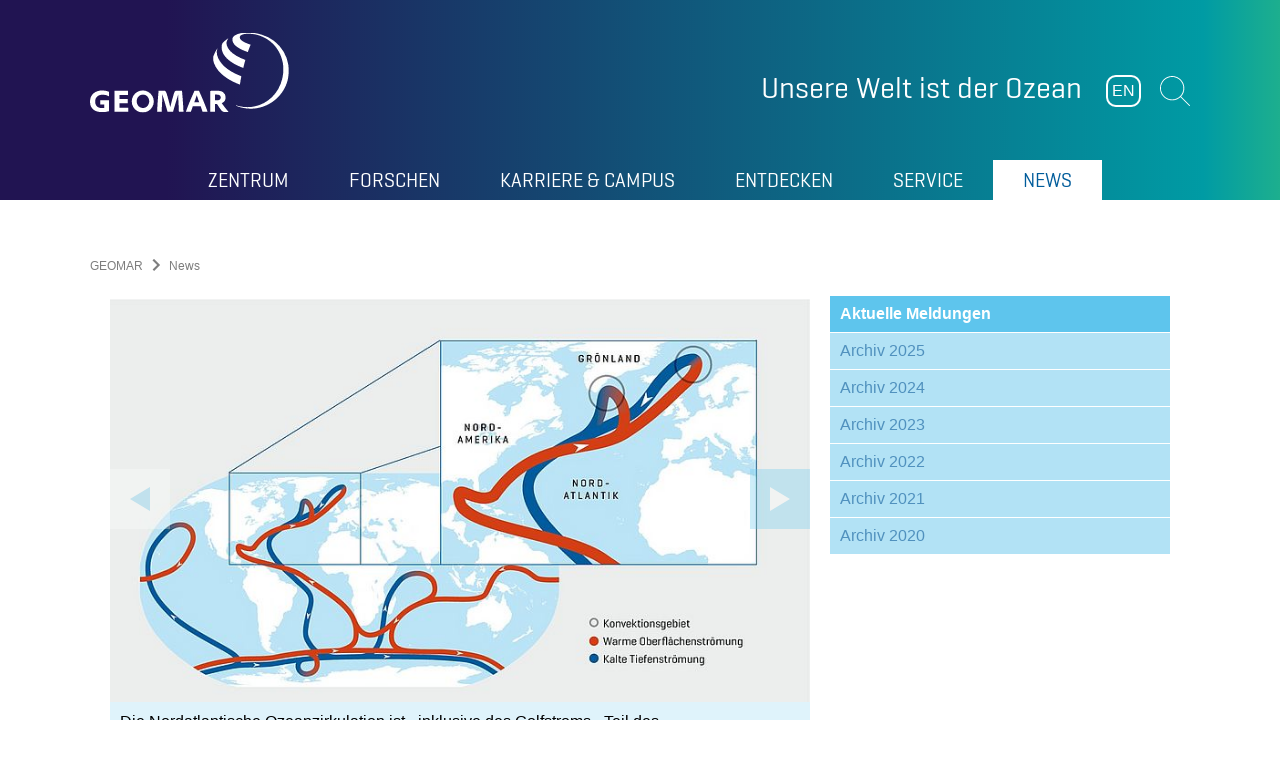

--- FILE ---
content_type: text/html; charset=utf-8
request_url: https://www.geomar.de/news/article/klimawandel-ozeanzirkulation-im-atlantik-war-stabiler-als-erwartet
body_size: 11695
content:
<!DOCTYPE html>
<html lang="de-DE">
<head>

<meta charset="utf-8">
<!-- 
	This website is powered by TYPO3 - inspiring people to share!
	TYPO3 is a free open source Content Management Framework initially created by Kasper Skaarhoj and licensed under GNU/GPL.
	TYPO3 is copyright 1998-2026 of Kasper Skaarhoj. Extensions are copyright of their respective owners.
	Information and contribution at https://typo3.org/
-->

<base href="https://www.geomar.de">

<title>Klimawandel: Ozeanzirkulation im Atlantik war stabiler als erwartet</title>
<meta name="generator" content="TYPO3 CMS" />
<meta name="description" content="15.12.2014/Bern, Heidelberg, Kiel. Ein internationales Forscherteam zeigt in einer neuen &quot;Nature&quot;-Studie, dass die Ozeanzirkulation im Atlantik in der Vergangenheit stabiler war als bisher angenommen. Die Strömung, welche auch den Golfstrom mit einschliesst, transportiert Wärme in den Norden und sorgt für ein relativ mildes Klima in Europa." />
<meta name="viewport" content="width=device-width, initial-scale=1, maximum-scale=1" />
<meta name="robots" content="index, follow" />
<meta property="og:title" content="Klimawandel: Ozeanzirkulation im Atlantik war stabiler als erwartet" />
<meta property="og:type" content="article" />
<meta property="og:url" content="https://www.geomar.de/news/article/klimawandel-ozeanzirkulation-im-atlantik-war-stabiler-als-erwartet" />
<meta property="og:image" content="https://www.geomar.de/fileadmin/_processed_/b/5/csm_NordAtlOzeanzirkulation_th_GEOMAR_6c33f88d27.jpeg" />
<meta property="og:image:width" content="1200" />
<meta property="og:image:height" content="885" />
<meta property="og:description" content="15.12.2014/Bern, Heidelberg, Kiel. Ein internationales Forscherteam zeigt in einer neuen &quot;Nature&quot;-Studie, dass die Ozeanzirkulation im Atlantik in der Vergangenheit stabiler war als bisher angenommen. Die Strömung, welche auch den Golfstrom mit einschliesst, transportiert Wärme in den Norden und sorgt für ein relativ mildes Klima in Europa." />
<meta name="twitter:card" content="summary" />
<meta name="format-detection" content="content=telephone=no" />


<link rel="stylesheet" href="/typo3temp/assets/compressed/merged-b52dc0ba3a1256ffd16a86ce1b2515d5-035be0ae3c205d6c250b01080496438b.css?1769023308" media="all">
<link rel="stylesheet" href="/typo3temp/assets/compressed/merged-6bbbf5bc0f24cc05988c0cb04719b6ce-8cd2906d20743306103ad431366c828b.css?1710345284" media="print">
<link href="/typo3conf/ext/news/Resources/Public/Css/news-basic.css?1715710092" rel="stylesheet" >






<meta name="Last-Modified" content="2025-08-06T12:48:14+02:00" /><meta http-equiv="x-rim-auto-match" content="none" /><meta http-equiv="X-UA-Compatible" content="IE=edge" />            <link rel="apple-touch-icon" sizes="76x76" href="/typo3conf/ext/geomar_provider/Resources/Public/Graphics/favicon/apple-touch-icon.png">
            <link rel="icon" type="image/png" sizes="32x32" href="/typo3conf/ext/geomar_provider/Resources/Public/Graphics/favicon/favicon-32x32.png">
            <link rel="icon" type="image/png" sizes="16x16" href="/typo3conf/ext/geomar_provider/Resources/Public/Graphics/favicon/favicon-16x16.png">
            <link rel="manifest" href="/typo3conf/ext/geomar_provider/Resources/Public/Graphics/favicon/site.webmanifest">
            <link rel="mask-icon" href="/typo3conf/ext/geomar_provider/Resources/Public/Graphics/favicon/safari-pinned-tab.svg" color="#9_e_d_c_f7">
            <link rel="shortcut icon" href="/typo3conf/ext/geomar_provider/Resources/Public/Graphics/favicon/favicon.ico">
            <meta name="msapplication-TileColor" content="#9_e_d_c_f7">
            <meta name="msapplication-config" content="/typo3conf/ext/geomar_provider/Resources/Public/Graphics/favicon/browserconfig.xml">
            <meta name="theme-color" content="#000000"><link rel="canonical" href="https://www.geomar.de/news/article/klimawandel-ozeanzirkulation-im-atlantik-war-stabiler-als-erwartet" /><!-- ### Page ID: 4 - News ID: 2212 ### -->
<link rel="canonical" href="https://www.geomar.de/news/article/klimawandel-ozeanzirkulation-im-atlantik-war-stabiler-als-erwartet"/>
</head>
<body>
<header role="banner" class="header">

    <div class="container">

        <!-- <a href="#to-content" class="header__skip-links">Zum Inhalt der Seite</a> -->

        <div class="header__left-column">

            <div class="header__logo header__logo">
                
                        
                        
                    
                <a href="/">
                    <img alt="GEOMAR" src="/typo3conf/ext/geomar_provider/Resources/Public/Images/Geomar-Logo-weiss.svg" width="283" height="113" />
                </a>
            </div>

            <div class="header__logo header__logo--print">
                <img alt="GEOMAR" src="/typo3conf/ext/geomar_provider/Resources/Public/Images/Geomar-Logo-Print.svg" width="150" height="60" />
            </div>

        </div>

        <div class="header__right-column">

            <div class="header__column-content">

                <div class="header__slogan">
                    <span>Unsere Welt ist der Ozean</span>
                </div>

                <div class="header__buttons">
                    

                    <div class="header__language">
                        <a href="/en/news/article/klimawandel-ozeanzirkulation-im-atlantik-war-stabiler-als-erwartet" hreflang="en-GB">EN</a>

                        
                    </div>

                    <div class="header__search">
                        <button role="button" class="header__open-search">Suchen</button>
                        <form method="get" class="form" name="form_kesearch_pi1" action="/suche">
                            <fieldset class="kesearch_searchbox">
                                <div class="form__field">
                                    <input type="text" id="ke_search_sword" name="tx_kesearch_pi1[sword]" value="" placeholder="Suchbegriff eingeben" />
                                </div>
                            </fieldset>
                        </form>
                    </div>

                    <div class="header__mobile-menu-button">
                        <button id="mobile-menu-opener" class="menu-button">
                            <span class="menu-button__line menu-button__line--top"></span>
                            <span class="menu-button__line menu-button__line--center"></span>
                            <span class="menu-button__line menu-button__line--bottom"></span>
                        </button>
                    </div>
                </div>

            </div>

        </div>

        <div class="header__navigation">

            <div class="container">

                <nav class="main-navigation">
                    
    
	
			
            
		
	
		
			<ul class="main-navigation__level-1">
				
					<li class="main-navigation__list-item sub " data-level="1">
						<a href="/zentrum">Zentrum</a>
						
							<div class="main-navigation__flyout">

								<div class="main-navigation__section-wrap">
									<div class="main-navigation__section-link">
										<a href="/zentrum">
                                                <span>Übersicht
                                                    Zentrum
                                                </span>
										</a>
									</div>
									<div class="main-navigation__close-button">
										<button class="main-navigation__close-menu" id="closeMenuButton"></button>
									</div>
								</div>
								
	
		
			
				<div class="main-navigation__level-2">
                    <div class="main-navigation__column">
                        
                            
                                    <div class="main-navigation__default-sub sub  " data-level="2">
                                        <a href="/zentrum/ueber-uns">
											<span>
												Über uns
											</span>
                                        </a>
                                        
	
		
			
				<div class="main-navigation__sub-flyout">

					<div class="main-navigation__section-wrap">
						<div class="main-navigation__section-link">
							<a href="/zentrum/ueber-uns">
								<span>
									Über uns
								</span>
							</a>
						</div>
					</div>

					

					<ul class="main-navigation__level-3">
						
							<li>
								<span><a href="/zentrum/ueber-uns/unsere-welt-ist-der-ozean">Vision und Mission des GEOMAR</a></span>
							</li>
						
							<li>
								<span><a href="/zentrum/ueber-uns/das-geomar-auf-einen-blick">Das GEOMAR auf einen Blick</a></span>
							</li>
						
							<li>
								<span><a href="/forschen/forschungsprogramm-changing-earth-sustaining-our-future">Forschungsprogramm Changing Earth – Sustaining our Future</a></span>
							</li>
						
							<li>
								<span><a href="/zentrum/strategie-geomar-2030">GEOMAR 2030 Strategie</a></span>
							</li>
						
					</ul>

					

					<div class="back-link">
						<a href="#"></a>
					</div>

				</div>
			
		
	

                                    </div>
                                
                        
                            
                                    <div class="main-navigation__default-sub sub " data-level="2">
                                        <a href="/zentrum/struktur">
											<span>
												Struktur
											</span>
                                        </a>
                                        
	
		
			
				<div class="main-navigation__sub-flyout">

					<div class="main-navigation__section-wrap">
						<div class="main-navigation__section-link">
							<a href="/zentrum/struktur">
								<span>
									Struktur
								</span>
							</a>
						</div>
					</div>

					

					<ul class="main-navigation__level-3">
						
							<li>
								<span><a href="/zentrum/struktur/direktorium">Direktorium</a></span>
							</li>
						
							<li>
								<span><a href="/zentrum/struktur/stabsstellen">Stabsstellen</a></span>
							</li>
						
							<li>
								<span><a href="/forschen">Forschungsbereiche</a></span>
							</li>
						
							<li>
								<span><a href="/ortc">Ocean Research Technology Centre (ORTC)</a></span>
							</li>
						
							<li>
								<span><a href="https://www.aquarium-geomar.de/">Aquarium</a></span>
							</li>
						
							<li>
								<span><a href="/zentrum/struktur/verwaltung">Verwaltung</a></span>
							</li>
						
							<li>
								<span><a href="/zentrum/struktur/gremien">Gremien</a></span>
							</li>
						
					</ul>

					

					<div class="back-link">
						<a href="#"></a>
					</div>

				</div>
			
		
	

                                    </div>
                                
                        
                            
                                    </div>
                                    <div class="main-navigation__column">
                                
                        
                            
                                    <div class="main-navigation__default-sub sub " data-level="2">
                                        <a href="/zentrum/forschungsinfrastruktur">
											<span>
												Forschungsinfrastruktur
											</span>
                                        </a>
                                        
	
		
			
				<div class="main-navigation__sub-flyout">

					<div class="main-navigation__section-wrap">
						<div class="main-navigation__section-link">
							<a href="/zentrum/forschungsinfrastruktur">
								<span>
									Forschungsinfrastruktur
								</span>
							</a>
						</div>
					</div>

					

					<ul class="main-navigation__level-3">
						
							<li>
								<span><a href="/st">Seegehende Infrastruktur</a></span>
							</li>
						
							<li>
								<span><a href="/zentrum/forschungsinfrastruktur/digitale-infrastruktur">Digitale Infrastruktur</a></span>
							</li>
						
							<li>
								<span><a href="/zentrum/forschungsinfrastruktur/labore">Labore</a></span>
							</li>
						
							<li>
								<span><a href="/bibliothek">Bibliothek</a></span>
							</li>
						
							<li>
								<span><a href="/entdecken/forschung-auf-kap-verde/oscm">Ocean Science Centre Mindelo (OSCM)</a></span>
							</li>
						
							<li>
								<span><a href="/zentrum/forschungsinfrastruktur/boknis-eck-zeitserienstation">Boknis Eck Zeitserienstation</a></span>
							</li>
						
					</ul>

					

					<div class="back-link">
						<a href="#"></a>
					</div>

				</div>
			
		
	

                                    </div>
                                
                        
                            
                                    </div>
                                    <div class="main-navigation__column">
                                
                        
                            
                                    <div class="main-navigation__default-sub  " data-level="2">
                                        <a href="/zentrum/transfer">
											<span>
												Transfer
											</span>
                                        </a>
                                        
	

                                    </div>
                                
                        
                            
                                    <div class="main-navigation__default-sub  " data-level="2">
                                        <a href="/zentrum/preise-und-auszeichnungen">
											<span>
												Preise und Auszeichnungen
											</span>
                                        </a>
                                        
	

                                    </div>
                                
                        
                            
                                    <div class="main-navigation__default-sub  " data-level="2">
                                        <a href="/zentrum/foerdergesellschaft">
											<span>
												Fördergesellschaft
											</span>
                                        </a>
                                        
	

                                    </div>
                                
                        
                            
                                    <div class="main-navigation__default-sub  " data-level="2">
                                        <a href="/zentrum/mitarbeitende">
											<span>
												Mitarbeitende
											</span>
                                        </a>
                                        
	

                                    </div>
                                
                        
                    </div>
				</div>
			
		
	


								<div class="back-link">
									<a href="#">Zurück</a>
								</div>
							</div>
						
					</li>
				
					<li class="main-navigation__list-item sub" data-level="1">
						<a href="/forschen">Forschen</a>
						
							<div class="main-navigation__flyout">

								<div class="main-navigation__section-wrap">
									<div class="main-navigation__section-link">
										<a href="/forschen">
                                                <span>Übersicht
                                                    Forschen
                                                </span>
										</a>
									</div>
									<div class="main-navigation__close-button">
										<button class="main-navigation__close-menu" id="closeMenuButton"></button>
									</div>
								</div>
								
	
		
			
				<div class="main-navigation__level-2">
                    <div class="main-navigation__column">
                        
                            
                                    <div class="main-navigation__default-sub sub  " data-level="2">
                                        <a href="/forschen/fb1/ueberblick">
											<span>
												Ozeanzirkulation und Klimadynamik
											</span>
                                        </a>
                                        
	
		
			
				<div class="main-navigation__sub-flyout">

					<div class="main-navigation__section-wrap">
						<div class="main-navigation__section-link">
							<a href="/forschen/fb1/ueberblick">
								<span>
									Ozeanzirkulation und Klimadynamik
								</span>
							</a>
						</div>
					</div>

					

					<ul class="main-navigation__level-3">
						
							<li>
								<span><a href="/fb1-me">Maritime Meteorologie</a></span>
							</li>
						
							<li>
								<span><a href="/forschen/fb1/fb1-p-oz/schwerpunkte">Paläo-Ozeanographie</a></span>
							</li>
						
							<li>
								<span><a href="/fb1-po">Physikalische Ozeanographie</a></span>
							</li>
						
							<li>
								<span><a href="/fb1-od">Ozeandynamik</a></span>
							</li>
						
					</ul>

					

					<div class="back-link">
						<a href="#"></a>
					</div>

				</div>
			
		
	

                                    </div>
                                
                        
                            
                                    <div class="main-navigation__default-sub sub " data-level="2">
                                        <a href="/forschen/fb2/ueberblick">
											<span>
												Marine Biogeochemie
											</span>
                                        </a>
                                        
	
		
			
				<div class="main-navigation__sub-flyout">

					<div class="main-navigation__section-wrap">
						<div class="main-navigation__section-link">
							<a href="/forschen/fb2/ueberblick">
								<span>
									Marine Biogeochemie
								</span>
							</a>
						</div>
					</div>

					

					<ul class="main-navigation__level-3">
						
							<li>
								<span><a href="/forschen/fb2/fb2-bm/ueberblick">Biogeochemische Modellierung</a></span>
							</li>
						
							<li>
								<span><a href="/forschen/fb2/fb2-bi/ueberblick">Biologische Ozeanographie</a></span>
							</li>
						
							<li>
								<span><a href="/forschen/fb2/fb2-ch/ueberblick-1">Chemische Ozeanographie</a></span>
							</li>
						
							<li>
								<span><a href="/forschen/fb2/fb2-mg/ueberblick">Marine Geosysteme</a></span>
							</li>
						
					</ul>

					

					<div class="back-link">
						<a href="#"></a>
					</div>

				</div>
			
		
	

                                    </div>
                                
                        
                            
                                    <div class="main-navigation__default-sub sub " data-level="2">
                                        <a href="/forschen/fb3/ueberblick">
											<span>
												Marine Ökologie
											</span>
                                        </a>
                                        
	
		
			
				<div class="main-navigation__sub-flyout">

					<div class="main-navigation__section-wrap">
						<div class="main-navigation__section-link">
							<a href="/forschen/fb3/ueberblick">
								<span>
									Marine Ökologie
								</span>
							</a>
						</div>
					</div>

					

					<ul class="main-navigation__level-3">
						
							<li>
								<span><a href="/forschen/fb3/fb3-ev/schwerpunkte">Marine Evolutionsökologie</a></span>
							</li>
						
							<li>
								<span><a href="/fb3-oeb">Ökosystembiologie des Ozeans</a></span>
							</li>
						
							<li>
								<span><a href="/fb3-eoe-b">Experimentelle Ökologie</a></span>
							</li>
						
							<li>
								<span><a href="/forschen/fb3/fb3-ms/schwerpunkte">Marine Symbiosen</a></span>
							</li>
						
							<li>
								<span><a href="/forschen/fb3/fb3-mn/schwerpunkte">Marine Naturstoffchemie</a></span>
							</li>
						
					</ul>

					

					<div class="back-link">
						<a href="#"></a>
					</div>

				</div>
			
		
	

                                    </div>
                                
                        
                            
                                    </div>
                                    <div class="main-navigation__column">
                                
                        
                            
                                    <div class="main-navigation__default-sub sub " data-level="2">
                                        <a href="/forschen/fb4/ueberblick">
											<span>
												Dynamik des Ozeanbodens
											</span>
                                        </a>
                                        
	
		
			
				<div class="main-navigation__sub-flyout">

					<div class="main-navigation__section-wrap">
						<div class="main-navigation__section-link">
							<a href="/forschen/fb4/ueberblick">
								<span>
									Dynamik des Ozeanbodens
								</span>
							</a>
						</div>
					</div>

					

					<ul class="main-navigation__level-3">
						
							<li>
								<span><a href="/fb4-muhs">Magmatische und Hydrothermale Systeme (MuHS)</a></span>
							</li>
						
							<li>
								<span><a href="/forschen/fb4/fb4-gdy/schwerpunkte">Marine Geodynamik</a></span>
							</li>
						
					</ul>

					

					<div class="back-link">
						<a href="#"></a>
					</div>

				</div>
			
		
	

                                    </div>
                                
                        
                            
                                    <div class="main-navigation__default-sub sub " data-level="2">
                                        <a href="/forschen/kernthemen">
											<span>
												Kernthemen
											</span>
                                        </a>
                                        
	
		
			
				<div class="main-navigation__sub-flyout">

					<div class="main-navigation__section-wrap">
						<div class="main-navigation__section-link">
							<a href="/forschen/kernthemen">
								<span>
									Kernthemen
								</span>
							</a>
						</div>
					</div>

					

					<ul class="main-navigation__level-3">
						
							<li>
								<span><a href="/forschen/kernthemen/ozean-und-klima">Ozean und Klima</a></span>
							</li>
						
							<li>
								<span><a href="/forschen/kernthemen/marine-oekosysteme-und-biogeochemische-kreislaeufe">Marine Ökosysteme und biogeochemische Kreisläufe</a></span>
							</li>
						
							<li>
								<span><a href="/forschen/kernthemen/gefahren-und-nutzen-des-meeresbodens">Gefahren und Nutzen des Meeresbodens</a></span>
							</li>
						
					</ul>

					

					<div class="back-link">
						<a href="#"></a>
					</div>

				</div>
			
		
	

                                    </div>
                                
                        
                            
                                    <div class="main-navigation__default-sub sub " data-level="2">
                                        <a href="/forschen/irf">
											<span>
												Integrierende Forschungs-Foci
											</span>
                                        </a>
                                        
	
		
			
				<div class="main-navigation__sub-flyout">

					<div class="main-navigation__section-wrap">
						<div class="main-navigation__section-link">
							<a href="/forschen/irf">
								<span>
									Integrierende Forschungs-Foci
								</span>
							</a>
						</div>
					</div>

					

					<ul class="main-navigation__level-3">
						
							<li>
								<span><a href="/auftrieb-im-atlantischen-ozean">Auftrieb im Atlantischen Ozean</a></span>
							</li>
						
							<li>
								<span><a href="/forschen/irf/marine-kohlenstoffsenken">Marine Kohlenstoffsenken</a></span>
							</li>
						
							<li>
								<span><a href="/forschen/irf/digitaler-ozean-zwilling">Digitaler Ozean-Zwilling</a></span>
							</li>
						
							<li>
								<span><a href="/forschen/irf/metalle-im-ozean">Metalle im Ozean</a></span>
							</li>
						
					</ul>

					

					<div class="back-link">
						<a href="#"></a>
					</div>

				</div>
			
		
	

                                    </div>
                                
                        
                            
                                    </div>
                                    <div class="main-navigation__column">
                                
                        
                            
                                    <div class="main-navigation__default-sub sub " data-level="2">
                                        <a href="/forschen/forschungsprogramm-changing-earth-sustaining-our-future">
											<span>
												Forschungsprogramm Changing Earth - Sustaining our Future
											</span>
                                        </a>
                                        
	
		
			
				<div class="main-navigation__sub-flyout">

					<div class="main-navigation__section-wrap">
						<div class="main-navigation__section-link">
							<a href="/forschen/forschungsprogramm-changing-earth-sustaining-our-future">
								<span>
									Forschungsprogramm Changing Earth - Sustaining our Future
								</span>
							</a>
						</div>
					</div>

					

					<ul class="main-navigation__level-3">
						
							<li>
								<span><a href="/forschen/forschungsprogramm-changing-earth-sustaining-our-future/topic-2-ozean-und-kryosphaere-im-klimawandel">Topic 2: Ozean und Kryosphäre im Klimawandel</a></span>
							</li>
						
							<li>
								<span><a href="/forschen/forschungsprogramm-changing-earth-sustaining-our-future/topic-3-ruhelose-erde">Topic 3: Ruhelose Erde</a></span>
							</li>
						
							<li>
								<span><a href="/forschen/forschungsprogramm-changing-earth-sustaining-our-future/topic-6-marines-und-polares-leben">Topic 6: Marines und polares Leben</a></span>
							</li>
						
							<li>
								<span><a href="/forschen/forschungsprogramm-changing-earth-sustaining-our-future/topic-8-georessourcen">Topic 8: Georessourcen</a></span>
							</li>
						
							<li>
								<span><a href="/forschen/forschungsprogramm-changing-earth-sustaining-our-future/syncom">SynCom</a></span>
							</li>
						
					</ul>

					

					<div class="back-link">
						<a href="#"></a>
					</div>

				</div>
			
		
	

                                    </div>
                                
                        
                            
                                    <div class="main-navigation__default-sub  " data-level="2">
                                        <a href="/forschen/aktuelle-projekte">
											<span>
												Aktuelle Projekte
											</span>
                                        </a>
                                        
	

                                    </div>
                                
                        
                            
                                    </div>
                                    <div class="main-navigation__column">
                                
                        
                            
                                    <div class="main-navigation__default-sub  " data-level="2">
                                        <a href="/expeditionen">
											<span>
												Expeditionen
											</span>
                                        </a>
                                        
	

                                    </div>
                                
                        
                            
                                    <div class="main-navigation__default-sub  " data-level="2">
                                        <a href="https://oceanrep.geomar.de/">
											<span>
												Publikationen
											</span>
                                        </a>
                                        
	

                                    </div>
                                
                        
                            
                                    <div class="main-navigation__default-sub  " data-level="2">
                                        <a href="/forschen/forschungsdaten">
											<span>
												Forschungsdaten
											</span>
                                        </a>
                                        
	

                                    </div>
                                
                        
                            
                                    <div class="main-navigation__default-sub  " data-level="2">
                                        <a href="/forschen/digital-science">
											<span>
												Digital Science
											</span>
                                        </a>
                                        
	

                                    </div>
                                
                        
                            
                                    <div class="main-navigation__default-sub  " data-level="2">
                                        <a href="/forschen/nachwuchsgruppen">
											<span>
												Nachwuchsgruppen
											</span>
                                        </a>
                                        
	

                                    </div>
                                
                        
                            
                                    <div class="main-navigation__default-sub  " data-level="2">
                                        <a href="/zentrum/struktur/gremien/ombudsperson">
											<span>
												Gute wissenschaftliche Praxis
											</span>
                                        </a>
                                        
	

                                    </div>
                                
                        
                    </div>
				</div>
			
		
	


								<div class="back-link">
									<a href="#">Zurück</a>
								</div>
							</div>
						
					</li>
				
					<li class="main-navigation__list-item sub" data-level="1">
						<a href="/karriere-campus">Karriere & Campus</a>
						
							<div class="main-navigation__flyout">

								<div class="main-navigation__section-wrap">
									<div class="main-navigation__section-link">
										<a href="/karriere-campus">
                                                <span>Übersicht
                                                    Karriere &amp; Campus
                                                </span>
										</a>
									</div>
									<div class="main-navigation__close-button">
										<button class="main-navigation__close-menu" id="closeMenuButton"></button>
									</div>
								</div>
								
	
		
			
				<div class="main-navigation__level-2">
                    <div class="main-navigation__column">
                        
                            
                                    <div class="main-navigation__default-sub sub  " data-level="2">
                                        <a href="/willkommen">
											<span>
												Easy Start
											</span>
                                        </a>
                                        
	
		
			
				<div class="main-navigation__sub-flyout">

					<div class="main-navigation__section-wrap">
						<div class="main-navigation__section-link">
							<a href="/willkommen">
								<span>
									Easy Start
								</span>
							</a>
						</div>
					</div>

					

					<ul class="main-navigation__level-3">
						
							<li>
								<span><a href="/willkommen/willkommen-in-deutschland">Willkommen in Deutschland</a></span>
							</li>
						
							<li>
								<span><a href="/service/karriere/praktikum-1/willkommensportal-fuer-auslaendische-wissenschaftlerinnen/willkommen-am-geomar">Start am GEOMAR</a></span>
							</li>
						
					</ul>

					

					<div class="back-link">
						<a href="#"></a>
					</div>

				</div>
			
		
	

                                    </div>
                                
                        
                            
                                    </div>
                                    <div class="main-navigation__column">
                                
                        
                            
                                    <div class="main-navigation__default-sub sub " data-level="2">
                                        <a href="/karriere-campus/karriere">
											<span>
												Karriere
											</span>
                                        </a>
                                        
	
		
			
				<div class="main-navigation__sub-flyout">

					<div class="main-navigation__section-wrap">
						<div class="main-navigation__section-link">
							<a href="/karriere-campus/karriere">
								<span>
									Karriere
								</span>
							</a>
						</div>
					</div>

					

					<ul class="main-navigation__level-3">
						
							<li>
								<span><a href="/karriere-campus/karriere/stellenangebote">Stellenangebote</a></span>
							</li>
						
							<li>
								<span><a href="/service/karriere/ausbildung">Ausbildung</a></span>
							</li>
						
							<li>
								<span><a href="/service/karriere/praktikum">Praktikum</a></span>
							</li>
						
							<li>
								<span><a href="/karriere-campus/karriere/geomar-als-arbeitgeber">GEOMAR als Arbeitgeber</a></span>
							</li>
						
					</ul>

					

					<div class="back-link">
						<a href="#"></a>
					</div>

				</div>
			
		
	

                                    </div>
                                
                        
                            
                                    </div>
                                    <div class="main-navigation__column">
                                
                        
                            
                                    <div class="main-navigation__default-sub sub  " data-level="2">
                                        <a href="/karriere-campus/campus">
											<span>
												Campus
											</span>
                                        </a>
                                        
	
		
			
				<div class="main-navigation__sub-flyout">

					<div class="main-navigation__section-wrap">
						<div class="main-navigation__section-link">
							<a href="/karriere-campus/campus">
								<span>
									Campus
								</span>
							</a>
						</div>
					</div>

					

					<ul class="main-navigation__level-3">
						
							<li>
								<span><a href="/karriere-campus/campus/studieren">Studieren</a></span>
							</li>
						
							<li>
								<span><a href="/karriere-campus/campus/doktorandin">Promovieren</a></span>
							</li>
						
							<li>
								<span><a href="/karriere-campus/campus/promovierte">Promovierte</a></span>
							</li>
						
					</ul>

					

					<div class="back-link">
						<a href="#"></a>
					</div>

				</div>
			
		
	

                                    </div>
                                
                        
                    </div>
				</div>
			
		
	


								<div class="back-link">
									<a href="#">Zurück</a>
								</div>
							</div>
						
					</li>
				
					<li class="main-navigation__list-item sub" data-level="1">
						<a href="/entdecken">Entdecken</a>
						
							<div class="main-navigation__flyout">

								<div class="main-navigation__section-wrap">
									<div class="main-navigation__section-link">
										<a href="/entdecken">
                                                <span>Übersicht
                                                    Entdecken
                                                </span>
										</a>
									</div>
									<div class="main-navigation__close-button">
										<button class="main-navigation__close-menu" id="closeMenuButton"></button>
									</div>
								</div>
								
	
		
			
				<div class="main-navigation__level-2">
                    <div class="main-navigation__column">
                        
                            
                                    <div class="main-navigation__default-sub sub  " data-level="2">
                                        <a href="/entdecken/ozean-und-klima">
											<span>
												Ozean und Klima
											</span>
                                        </a>
                                        
	
		
			
				<div class="main-navigation__sub-flyout">

					<div class="main-navigation__section-wrap">
						<div class="main-navigation__section-link">
							<a href="/entdecken/ozean-und-klima">
								<span>
									Ozean und Klima
								</span>
							</a>
						</div>
					</div>

					

					<ul class="main-navigation__level-3">
						
							<li>
								<span><a href="/entdecken/ozean-und-klima/klimaarchive-aus-dem-meer">Klimaarchive aus dem Meer</a></span>
							</li>
						
							<li>
								<span><a href="/entdecken/ozean-und-klima/ozeanbeobachtung">Ozeanbeobachtung</a></span>
							</li>
						
							<li>
								<span><a href="/entdecken/ozean-und-klima/modellsimulationen">Modellsimulationen</a></span>
							</li>
						
							<li>
								<span><a href="/entdecken/ozean-und-klima/klimawandel-im-ozean">Klimawandel im Ozean</a></span>
							</li>
						
					</ul>

					

					<div class="back-link">
						<a href="#"></a>
					</div>

				</div>
			
		
	

                                    </div>
                                
                        
                            
                                    <div class="main-navigation__default-sub sub " data-level="2">
                                        <a href="/der-ozean-als-klimaschuetzer">
											<span>
												Der Ozean als Klimaschützer
											</span>
                                        </a>
                                        
	
		
			
				<div class="main-navigation__sub-flyout">

					<div class="main-navigation__section-wrap">
						<div class="main-navigation__section-link">
							<a href="/der-ozean-als-klimaschuetzer">
								<span>
									Der Ozean als Klimaschützer
								</span>
							</a>
						</div>
					</div>

					

					<ul class="main-navigation__level-3">
						
							<li>
								<span><a href="/der-ozean-als-klimaschuetzer/das-15-grad-ziel">Das 1,5 Grad-Ziel</a></span>
							</li>
						
							<li>
								<span><a href="/der-ozean-als-klimaschuetzer/kohlenstoffaufnahme-im-ozean">Kohlenstoffaufnahme im Ozean</a></span>
							</li>
						
					</ul>

					

					<div class="back-link">
						<a href="#"></a>
					</div>

				</div>
			
		
	

                                    </div>
                                
                        
                            
                                    <div class="main-navigation__default-sub  " data-level="2">
                                        <a href="/entdecken/naturgefahren-aus-dem-meer">
											<span>
												Naturgefahren aus dem Meer
											</span>
                                        </a>
                                        
	

                                    </div>
                                
                        
                            
                                    <div class="main-navigation__default-sub sub " data-level="2">
                                        <a href="/entdecken/rohstoffe-aus-dem-ozean">
											<span>
												Rohstoffe aus dem Ozean
											</span>
                                        </a>
                                        
	
		
			
				<div class="main-navigation__sub-flyout">

					<div class="main-navigation__section-wrap">
						<div class="main-navigation__section-link">
							<a href="/entdecken/rohstoffe-aus-dem-ozean">
								<span>
									Rohstoffe aus dem Ozean
								</span>
							</a>
						</div>
					</div>

					

					<ul class="main-navigation__level-3">
						
							<li>
								<span><a href="/entdecken/rohstoffe-aus-dem-ozean/massivsulfide">Massivsulfide</a></span>
							</li>
						
							<li>
								<span><a href="/entdecken/rohstoffe-aus-dem-ozean/manganknollen">Manganknollen</a></span>
							</li>
						
							<li>
								<span><a href="/entdecken/rohstoffe-aus-dem-ozean/kobaltkrusten">Kobaltkrusten</a></span>
							</li>
						
							<li>
								<span><a href="/entdecken/miningimpact">MiningImpact</a></span>
							</li>
						
					</ul>

					

					<div class="back-link">
						<a href="#"></a>
					</div>

				</div>
			
		
	

                                    </div>
                                
                        
                            
                                    </div>
                                    <div class="main-navigation__column">
                                
                        
                            
                                    <div class="main-navigation__default-sub sub " data-level="2">
                                        <a href="/entdecken/ostsee">
											<span>
												Ostsee
											</span>
                                        </a>
                                        
	
		
			
				<div class="main-navigation__sub-flyout">

					<div class="main-navigation__section-wrap">
						<div class="main-navigation__section-link">
							<a href="/entdecken/ostsee">
								<span>
									Ostsee
								</span>
							</a>
						</div>
					</div>

					

					<ul class="main-navigation__level-3">
						
							<li>
								<span><a href="/entdecken/die-entstehung-der-ostsee">Die Entstehung der Ostsee</a></span>
							</li>
						
							<li>
								<span><a href="/zentrum/forschungsinfrastruktur/boknis-eck-zeitserienstation">Boknis Eck Zeitserienstation</a></span>
							</li>
						
							<li>
								<span><a href="/entdecken/munition-im-meer">Munition im Meer</a></span>
							</li>
						
							<li>
								<span><a href="/entdecken/seegraswiesen">Seegraswiesen</a></span>
							</li>
						
							<li>
								<span><a href="/entdecken/benthokosmen">Benthokosmen</a></span>
							</li>
						
							<li>
								<span><a href="/entdecken/fischereiforschung">Fischereiforschung</a></span>
							</li>
						
					</ul>

					

					<div class="back-link">
						<a href="#"></a>
					</div>

				</div>
			
		
	

                                    </div>
                                
                        
                            
                                    <div class="main-navigation__default-sub sub " data-level="2">
                                        <a href="/entdecken/leben-im-meer">
											<span>
												Leben im Meer
											</span>
                                        </a>
                                        
	
		
			
				<div class="main-navigation__sub-flyout">

					<div class="main-navigation__section-wrap">
						<div class="main-navigation__section-link">
							<a href="/entdecken/leben-im-meer">
								<span>
									Leben im Meer
								</span>
							</a>
						</div>
					</div>

					

					<ul class="main-navigation__level-3">
						
							<li>
								<span><a href="/entdecken/biodiversitaet-der-tiefsee">Biodiversität der Tiefsee</a></span>
							</li>
						
							<li>
								<span><a href="/entdecken/fischereiforschung">Fischereiforschung</a></span>
							</li>
						
							<li>
								<span><a href="/entdecken/plastikmuell-im-meer">Plastikmüll im Meer</a></span>
							</li>
						
							<li>
								<span><a href="/entdecken/seegraswiesen">Seegraswiesen</a></span>
							</li>
						
							<li>
								<span><a href="/entdecken/korallen">Korallen</a></span>
							</li>
						
							<li>
								<span><a href="/entdecken/ozean-und-klima/exkurse/foraminiferen">Foraminiferen</a></span>
							</li>
						
					</ul>

					

					<div class="back-link">
						<a href="#"></a>
					</div>

				</div>
			
		
	

                                    </div>
                                
                        
                            
                                    </div>
                                    <div class="main-navigation__column">
                                
                        
                            
                                    <div class="main-navigation__default-sub sub " data-level="2">
                                        <a href="/entdecken/forschung-auf-kap-verde">
											<span>
												Forschung auf Kap Verde
											</span>
                                        </a>
                                        
	
		
			
				<div class="main-navigation__sub-flyout">

					<div class="main-navigation__section-wrap">
						<div class="main-navigation__section-link">
							<a href="/entdecken/forschung-auf-kap-verde">
								<span>
									Forschung auf Kap Verde
								</span>
							</a>
						</div>
					</div>

					

					<ul class="main-navigation__level-3">
						
							<li>
								<span><a href="/entdecken/forschung-auf-kap-verde/oscm">Ocean Science Centre Mindelo (OSCM)</a></span>
							</li>
						
					</ul>

					

					<div class="back-link">
						<a href="#"></a>
					</div>

				</div>
			
		
	

                                    </div>
                                
                        
                            
                                    <div class="main-navigation__default-sub  " data-level="2">
                                        <a href="/entdecken/expeditionen">
											<span>
												Expeditionen
											</span>
                                        </a>
                                        
	

                                    </div>
                                
                        
                            
                                    <div class="main-navigation__default-sub  " data-level="2">
                                        <a href="/entdecken/schiffe-und-technik">
											<span>
												Schiffe und Technik
											</span>
                                        </a>
                                        
	

                                    </div>
                                
                        
                            
                                    <div class="main-navigation__default-sub sub " data-level="2">
                                        <a href="/entdecken/100-jahre-meteor-expedition">
											<span>
												100 Jahre Meteor-Expedition
											</span>
                                        </a>
                                        
	
		
			
				<div class="main-navigation__sub-flyout">

					<div class="main-navigation__section-wrap">
						<div class="main-navigation__section-link">
							<a href="/entdecken/100-jahre-meteor-expedition">
								<span>
									100 Jahre Meteor-Expedition
								</span>
							</a>
						</div>
					</div>

					

					<ul class="main-navigation__level-3">
						
							<li>
								<span><a href="/entdecken/100-jahre-meteor-expedition/wissenschaftliches-programm">Wissenschaftliches Programm</a></span>
							</li>
						
							<li>
								<span><a href="/entdecken/100-jahre-meteor-expedition/meeresforschung-gestern-und-heute">Meeresforschung gestern und heute</a></span>
							</li>
						
					</ul>

					

					<div class="back-link">
						<a href="#"></a>
					</div>

				</div>
			
		
	

                                    </div>
                                
                        
                            
                                    <div class="main-navigation__default-sub  " data-level="2">
                                        <a href="/schule">
											<span>
												Schule
											</span>
                                        </a>
                                        
	

                                    </div>
                                
                        
                            
                                    <div class="main-navigation__default-sub  " data-level="2">
                                        <a href="/entdecken/ausstellungen">
											<span>
												Ausstellungen
											</span>
                                        </a>
                                        
	

                                    </div>
                                
                        
                            
                                    <div class="main-navigation__default-sub  " data-level="2">
                                        <a href="/entdecken/ozeandekade">
											<span>
												Ozeandekade
											</span>
                                        </a>
                                        
	

                                    </div>
                                
                        
                            
                                    <div class="main-navigation__default-sub  " data-level="2">
                                        <a href="/entdecken/publikationen">
											<span>
												Publikationen
											</span>
                                        </a>
                                        
	

                                    </div>
                                
                        
                            
                                    <div class="main-navigation__default-sub  " data-level="2">
                                        <a href="/entdecken/videos">
											<span>
												Videos
											</span>
                                        </a>
                                        
	

                                    </div>
                                
                        
                            
                                    <div class="main-navigation__default-sub  " data-level="2">
                                        <a href="/entdecken/geomar-in-den-medien">
											<span>
												GEOMAR in den Medien
											</span>
                                        </a>
                                        
	

                                    </div>
                                
                        
                    </div>
				</div>
			
		
	


								<div class="back-link">
									<a href="#">Zurück</a>
								</div>
							</div>
						
					</li>
				
					<li class="main-navigation__list-item sub" data-level="1">
						<a href="/service">Service</a>
						
							<div class="main-navigation__flyout">

								<div class="main-navigation__section-wrap">
									<div class="main-navigation__section-link">
										<a href="/service">
                                                <span>Übersicht
                                                    Service
                                                </span>
										</a>
									</div>
									<div class="main-navigation__close-button">
										<button class="main-navigation__close-menu" id="closeMenuButton"></button>
									</div>
								</div>
								
	
		
			
				<div class="main-navigation__level-2">
                    <div class="main-navigation__column">
                        
                            
                                    <div class="main-navigation__default-sub  " data-level="2">
                                        <a href="/service/anfahrt-geomar">
											<span>
												Anfahrt GEOMAR
											</span>
                                        </a>
                                        
	

                                    </div>
                                
                        
                            
                                    <div class="main-navigation__default-sub  " data-level="2">
                                        <a href="/zentrum/mitarbeitende">
											<span>
												Mitarbeiter:innensuche
											</span>
                                        </a>
                                        
	

                                    </div>
                                
                        
                            
                                    <div class="main-navigation__default-sub  " data-level="2">
                                        <a href="/service/fotomediathek">
											<span>
												Fotomediathek
											</span>
                                        </a>
                                        
	

                                    </div>
                                
                        
                            
                                    <div class="main-navigation__default-sub  " data-level="2">
                                        <a href="/veranstaltungen">
											<span>
												Veranstaltungen
											</span>
                                        </a>
                                        
	

                                    </div>
                                
                        
                            
                                    <div class="main-navigation__default-sub  " data-level="2">
                                        <a href="/entdecken/ausstellungen">
											<span>
												Ausstellungen
											</span>
                                        </a>
                                        
	

                                    </div>
                                
                        
                            
                                    </div>
                                    <div class="main-navigation__column">
                                
                        
                            
                                    <div class="main-navigation__default-sub  " data-level="2">
                                        <a href="/bibliothek">
											<span>
												Bibliothek
											</span>
                                        </a>
                                        
	

                                    </div>
                                
                        
                            
                                    <div class="main-navigation__default-sub  " data-level="2">
                                        <a href="/service/kommunikation-und-medien">
											<span>
												Kommunikation und Medien
											</span>
                                        </a>
                                        
	

                                    </div>
                                
                        
                            
                                    <div class="main-navigation__default-sub  " data-level="2">
                                        <a href="/einkauf">
											<span>
												Einkauf
											</span>
                                        </a>
                                        
	

                                    </div>
                                
                        
                            
                                    <div class="main-navigation__default-sub  " data-level="2">
                                        <a href="/zentrum/foerdergesellschaft">
											<span>
												Fördergesellschaft
											</span>
                                        </a>
                                        
	

                                    </div>
                                
                        
                            
                                    </div>
                                    <div class="main-navigation__column">
                                
                        
                            
                                    <div class="main-navigation__default-sub  " data-level="2">
                                        <a href="/service/notfallnummern-und-kontaktstellen">
											<span>
												Notfallnummern und Kontaktstellen
											</span>
                                        </a>
                                        
	

                                    </div>
                                
                        
                            
                                    <div class="main-navigation__default-sub  " data-level="2">
                                        <a href="https://intranet.geomar.de/">
											<span>
												Intern
											</span>
                                        </a>
                                        
	

                                    </div>
                                
                        
                            
                                    <div class="main-navigation__default-sub  " data-level="2">
                                        <a href="https://mail.geomar.de">
											<span>
												Webmail
											</span>
                                        </a>
                                        
	

                                    </div>
                                
                        
                            
                                    <div class="main-navigation__default-sub  " data-level="2">
                                        <a href="/service/wetter">
											<span>
												Wetter
											</span>
                                        </a>
                                        
	

                                    </div>
                                
                        
                    </div>
				</div>
			
		
	


								<div class="back-link">
									<a href="#">Zurück</a>
								</div>
							</div>
						
					</li>
				
					<li class="main-navigation__list-item active sub " data-level="1">
						<a href="/news">News</a>
						
							<div class="main-navigation__flyout">

								<div class="main-navigation__section-wrap">
									<div class="main-navigation__section-link">
										<a href="/news">
                                                <span>Übersicht
                                                    News
                                                </span>
										</a>
									</div>
									<div class="main-navigation__close-button">
										<button class="main-navigation__close-menu" id="closeMenuButton"></button>
									</div>
								</div>
								
	
		
			
				<div class="main-navigation__level-2">
                    <div class="main-navigation__column">
                        
                            
                                    <div class="main-navigation__default-sub  " data-level="2">
                                        <a href="/news/archiv-2025">
											<span>
												Archiv 2025
											</span>
                                        </a>
                                        
	

                                    </div>
                                
                        
                            
                                    <div class="main-navigation__default-sub  " data-level="2">
                                        <a href="/news/archiv-2024">
											<span>
												Archiv 2024
											</span>
                                        </a>
                                        
	

                                    </div>
                                
                        
                            
                                    <div class="main-navigation__default-sub  " data-level="2">
                                        <a href="/news/archiv-2021-1-1">
											<span>
												Archiv 2023
											</span>
                                        </a>
                                        
	

                                    </div>
                                
                        
                            
                                    <div class="main-navigation__default-sub  " data-level="2">
                                        <a href="/news/archiv-2021-1">
											<span>
												Archiv 2022
											</span>
                                        </a>
                                        
	

                                    </div>
                                
                        
                            
                                    <div class="main-navigation__default-sub  " data-level="2">
                                        <a href="/news/archiv-2021">
											<span>
												Archiv 2021
											</span>
                                        </a>
                                        
	

                                    </div>
                                
                        
                            
                                    <div class="main-navigation__default-sub  " data-level="2">
                                        <a href="/news/archiv-2020">
											<span>
												Archiv 2020
											</span>
                                        </a>
                                        
	

                                    </div>
                                
                        
                    </div>
				</div>
			
		
	


								<div class="back-link">
									<a href="#">Zurück</a>
								</div>
							</div>
						
					</li>
				
				<li id="mobile-service-navigation">
					<ul><li><a href="/zentrum/ueber-uns">Über uns</a></li><li><a href="/zentrum/struktur">Struktur</a></li><li class="spacer">&nbsp;</li><li><a href="/zentrum/forschungsinfrastruktur">Forschungsinfrastruktur</a></li><li class="spacer">&nbsp;</li><li><a href="/zentrum/transfer">Transfer</a></li><li><a href="/zentrum/preise-und-auszeichnungen">Preise und Auszeichnungen</a></li><li><a href="/zentrum/foerdergesellschaft">Fördergesellschaft</a></li><li><a href="/zentrum/mitarbeitende">Mitarbeitende</a></li></ul>
				</li>
			</ul>
		
	

                </nav>

            </div>

        </div>

    </div>

</header>



		<main role="main" class="main">
			<div class="container">
				<div class="main__content main__content--full">
					

    <div class="breadcrumb">

        <p>GEOMAR&nbsp;<i class="icon icon--chevron-right"></i>&nbsp;News</p>

    </div>


					
    

            <div id="c6" class="frame frame-default frame-type-news_newsdetail frame-layout-0">
                
                
                    



                
                
                    

		



                
                

    
    


	


<div class="news news-single">
	<div class="article" itemscope="itemscope" itemtype="http://schema.org/Article">
		

	
		

		<div class="news-detail">

			<div class="news-detail__main ">

				<div class="news-detail__slideshow">
					
							
	
		<!-- media files -->

		<div class="news-detail__image-collection slick-slider"">
			
				<div class="outer">
					
						
		
				

<div class="news-detail__image" style="background-image: url(/fileadmin/_processed_/b/5/csm_NordAtlOzeanzirkulation_th_GEOMAR_1a1db9dddc.jpeg);">
	
			
					<a data-fancybox="gallery" data-caption="Die Nordatlantische Ozeanzirkulation ist  - inklusive des Golfstroms - Teil des weltumspannenden Förderbandes der Thermohalinen Zirkulation. Grafik: GEOMAR" href="/fileadmin/news_import/NordAtlOzeanzirkulation_th_GEOMAR.jpeg" title="Die Nordatlantische Ozeanzirkulation ist  - inklusive des Golfstroms - Teil des weltumspannenden Förderbandes der Thermohalinen Zirkulation. Grafik: GEOMAR" class="fancybox" rel="lightbox[myImageSet]">
						<img title="Die Nordatlantische Ozeanzirkulation ist  - inklusive des Golfstroms - Teil des weltumspannenden Förderbandes der Thermohalinen Zirkulation. Grafik: GEOMAR" alt="Die Nordatlantische Ozeanzirkulation ist  - inklusive des Golfstroms - Teil des weltumspannenden Förderbandes der Thermohalinen Zirkulation. Grafik: GEOMAR" src="/fileadmin/_processed_/b/5/csm_NordAtlOzeanzirkulation_th_GEOMAR_1a1db9dddc.jpeg" width="768" height="566" />
					</a>
				
		
</div>

	<div class="news-img-caption">
		Die Nordatlantische Ozeanzirkulation ist  - inklusive des Golfstroms - Teil des weltumspannenden Förderbandes der Thermohalinen Zirkulation. Grafik: GEOMAR
	</div>


			

	
					
					
					
				</div>
			
				<div class="outer">
					
						
		
				

<div class="news-detail__image" style="background-image: url(/fileadmin/_processed_/5/5/csm_NordAtlOzeanzirkulation_warm_GEOMAR_6371dbfde4.jpeg);">
	
			
					<a data-fancybox="gallery" data-caption="Der heutige Zustand (stark schematisiert) der Nordatlantischen  Ozeanzirkulation. Die Oberflächenströmung transportiert viel Wärme von Süden (links) sehr weit nach Norden (rechts), wo sie an die Atmosphäre abgegeben wird.  Dieser Strömung verdankt Europa sein vergleichsweise mildes Klima. Entgegen bisheriger Erwartungen zeigt die aktuelle Studie in &quot;Nature&quot;, dass das Strömungssystem auch in der letzten Eiszeit meist in diesem Modus war. Grafik: GEOMAR" href="/fileadmin/news_import/NordAtlOzeanzirkulation_warm_GEOMAR.jpeg" title="Der heutige Zustand (stark schematisiert) der Nordatlantischen  Ozeanzirkulation. Die Oberflächenströmung transportiert viel Wärme von Süden (links) sehr weit nach Norden (rechts), wo sie an die Atmosphäre abgegeben wird.  Dieser Strömung verdankt E" class="fancybox" rel="lightbox[myImageSet]">
						<img title="Der heutige Zustand (stark schematisiert) der Nordatlantischen  Ozeanzirkulation. Die Oberflächenströmung transportiert viel Wärme von Süden (links) sehr weit nach Norden (rechts), wo sie an die Atmosphäre abgegeben wird.  Dieser Strömung verdankt E" alt="Der heutige Zustand (stark schematisiert) der Nordatlantischen  Ozeanzirkulation. Die Oberflächenströmung transportiert viel Wärme von Süden (links) sehr weit nach Norden (rechts), wo sie an die Atmosphäre abgegeben wird.  Dieser Strömung verdankt Europa sein vergleichsweise mildes Klima. Entgegen bisheriger Erwartungen zeigt die aktuelle Studie in &quot;Nature&quot;, dass das Strömungssystem auch in der letzten Eiszeit meist in diesem Modus war. Grafik: GEOMAR" src="/fileadmin/_processed_/5/5/csm_NordAtlOzeanzirkulation_warm_GEOMAR_6371dbfde4.jpeg" width="768" height="566" />
					</a>
				
		
</div>

	<div class="news-img-caption">
		Der heutige Zustand (stark schematisiert) der Nordatlantischen  Ozeanzirkulation. Die Oberflächenströmung transportiert viel Wärme von Süden (links) sehr weit nach Norden (rechts), wo sie an die Atmosphäre abgegeben wird.  Dieser Strömung verdankt Europa sein vergleichsweise mildes Klima. Entgegen bisheriger Erwartungen zeigt die aktuelle Studie in "Nature", dass das Strömungssystem auch in der letzten Eiszeit meist in diesem Modus war. Grafik: GEOMAR
	</div>


			

	
					
					
					
				</div>
			
				<div class="outer">
					
						
		
				

<div class="news-detail__image" style="background-image: url(/fileadmin/_processed_/b/5/csm_NordAtlOzeanzirkulation_kalt_GEOMAR_bb86f954fc.jpeg);">
	
			
					<a data-fancybox="gallery" data-caption="&quot;Kalt&quot;-Modus der Nordatlantischen Ozeanzirkulation. Der Wärmetransport ist schwächer und reicht auch nicht so weit nach Norden (rechts)  wie im &quot;Warm&quot;-Modus. Dieser Zustand trat aber nur in Phasen der größten Eisausdehnung ein. Grafik: GEOMAR" href="/fileadmin/news_import/NordAtlOzeanzirkulation_kalt_GEOMAR.jpeg" title="&quot;Kalt&quot;-Modus der Nordatlantischen Ozeanzirkulation. Der Wärmetransport ist schwächer und reicht auch nicht so weit nach Norden (rechts)  wie im &quot;Warm&quot;-Modus. Dieser Zustand trat aber nur in Phasen der größten Eisausdehnung ein. Grafik: GEOMAR" class="fancybox" rel="lightbox[myImageSet]">
						<img title="&quot;Kalt&quot;-Modus der Nordatlantischen Ozeanzirkulation. Der Wärmetransport ist schwächer und reicht auch nicht so weit nach Norden (rechts)  wie im &quot;Warm&quot;-Modus. Dieser Zustand trat aber nur in Phasen der größten Eisausdehnung ein. Grafik: GEOMAR" alt="&quot;Kalt&quot;-Modus der Nordatlantischen Ozeanzirkulation. Der Wärmetransport ist schwächer und reicht auch nicht so weit nach Norden (rechts)  wie im &quot;Warm&quot;-Modus. Dieser Zustand trat aber nur in Phasen der größten Eisausdehnung ein. Grafik: GEOMAR" src="/fileadmin/_processed_/b/5/csm_NordAtlOzeanzirkulation_kalt_GEOMAR_bb86f954fc.jpeg" width="768" height="566" />
					</a>
				
		
</div>

	<div class="news-img-caption">
		"Kalt"-Modus der Nordatlantischen Ozeanzirkulation. Der Wärmetransport ist schwächer und reicht auch nicht so weit nach Norden (rechts)  wie im "Warm"-Modus. Dieser Zustand trat aber nur in Phasen der größten Eisausdehnung ein. Grafik: GEOMAR
	</div>


			

	
					
					
					
				</div>
			
				<div class="outer">
					
						
		
				

<div class="news-detail__image" style="background-image: url(/fileadmin/_processed_/e/6/csm_2014-12-12_MarcusGutjahr-MartinFrank-Isotopenlabor01_JSteffen-GEOMAR_da9b61be80.jpg);">
	
			
					<a data-fancybox="gallery" data-caption="Prof. Dr. Martin Frank (vorne) und Dr. Marcus Gutjahr im Isotopenlabor des GEOMAR." href="/fileadmin/news_import/2014-12-12_MarcusGutjahr-MartinFrank-Isotopenlabor01_JSteffen-GEOMAR.jpg" title="Prof. Dr. Martin Frank (vorne) und Dr. Marcus Gutjahr im Isotopenlabor des GEOMAR." class="fancybox" rel="lightbox[myImageSet]">
						<img title="Prof. Dr. Martin Frank (vorne) und Dr. Marcus Gutjahr im Isotopenlabor des GEOMAR." alt="Prof. Dr. Martin Frank (vorne) und Dr. Marcus Gutjahr im Isotopenlabor des GEOMAR." src="/fileadmin/_processed_/e/6/csm_2014-12-12_MarcusGutjahr-MartinFrank-Isotopenlabor01_JSteffen-GEOMAR_da9b61be80.jpg" width="768" height="512" />
					</a>
				
		
</div>

	<div class="news-img-caption">
		Prof. Dr. Martin Frank (vorne) und Dr. Marcus Gutjahr im Isotopenlabor des GEOMAR.
	</div>


			

	
					
					
					
				</div>
			
		</div>
	

	

						

				</div>

				<div class="news-detail__content">

					<div class="news-detail__headline">
						<h1>Klimawandel: Ozeanzirkulation im Atlantik war stabiler als erwartet</h1>
                        
                            <h2>Wissenschaftler aus Bern, Heidelberg, Kiel und Zürich rekonstruieren die Stärke der atlantischen Zirkulation während der vergangenen 140.000 Jahre</h2>
                        
					</div>

					
							<div class="news-detail__teaser">
								<p>15.12.2014/Bern, Heidelberg, Kiel. Ein internationales Forscherteam zeigt in einer neuen &quot;Nature&quot;-Studie, dass die Ozeanzirkulation im Atlantik in der Vergangenheit stabiler war als bisher angenommen. Die Strömung, welche auch den Golfstrom mit einschliesst, transportiert Wärme in den Norden und sorgt für ein relativ mildes Klima in Europa.</p>
							</div>
						

					<div class="news-detail__text">
						<p>Die Studie in der Fachzeitschrift "Nature" lässt Schlüsse auf die Vergangenheit der sogenannten nordatlantischen Ozeanzirkulation zu: Wissenschaftler des Oeschger-Zentrums für Klimaforschung der Universität Bern, des Instituts für Umweltphysik der Universität Heidelberg, des GEOMAR Helmholtz-Zentrums für Ozeanforschung Kiel und der ETH Zürich konnten belegen, dass die Strömung – entgegen der Erwartungen – relativ stabil war. Nur während kurzer Extremphasen der letzten Eiszeiten war sie schwächer als heute. Die nordatlantische Ozeanzirkulation transportiert warmes Wasser in den Norden und sorgt so für ein verhältnismässig mildes Klima in Europa. Der Zusammenbruch dieser Strömung, welche auch den bekannten Golfstrom mit einschließt, hätte einen drastischen Temperaturrückgang auf dem Kontinent zur Folge. Manche Klimawissenschaftler vermuten, dass ein solches Szenario eintreten könnte, wenn im Zuge des Klimawandels die Eispanzer Grönlands schmelzen. Dabei gelangt vermehrt Süsswasser in den Atlantik, welches die Zirkulation stört.
</p>
<p>Gemäss der neuen Studie schwächte sich der Wärmetransport während der Eiszeiten nur in jenen Phasen ab, in welchen sich bereits sehr grosse Eisschilde gebildet hatten, die weit in den Süden reichten. Während der relativ kurzen Schmelzphasen der letzten Eiszeit ergossen sich grosse Mengen Süsswasser in den Nordatlantik. Da diese eizeitlichen Eisschilde nicht mehr existieren, sei die Ozeanzirkulation heute wohl "stabiler" als bisher angenommen, sagt der Berner Physiker Jörg Lippold. "Es ist unwahrscheinlich, dass sie im Zuge des Klimawandels durch verstärktes Abtauen<br>von Grönlandeis zusammenbricht und es zum Temperatursturz kommt."
</p>
<p><b>Kein Grund zur Entwarnung</b>
</p>
<p>Evelyn Böhm von der Universität Heidelberg ergänzt indes, die Befunde der "Nature"-Studie seien kein Grund zur Entwarnung: "Rückschlüsse auf die möglichen Auswirkungen des menschengemachten Klimawandels lassen sich aus den aktuellen Ergebnissen nur begrenzt ziehen",, sagt sie. "Denn die heutigen CO<sub>2</sub>-Emissionen bedeuten einen bis dato nie dagewesenen Eingriff in das Klimasystem."
</p>
<p><b>Bohrkern aus 4500 Metern Tiefe</b>
</p>
<p>Die Studie beruht auf der Analyse eines in 4500 Meter Meerestiefe vor den Bermudas gebohrten Sedimentkerns. Anhand von Messungen verschiedener Isotope gelang es erstmals, die Stärke der atlantischen Zirkulation während der vergangenen 140.000 Jahre zu rekonstruieren. "Diese befindet sich entweder in einem abgeschwächten 'kalten' Modus, in dem warmes Oberflächenwasser nicht so weit in den nördlichen Atlantik vorstößt, oder in einem intensiven 'warmen' Modus wie heute, bei dem warmes Wasser weit in den Norden gelangt", sagt Marcus Gutjahr vom GEOMAR in Kiel. "Entgegen bisheriger Annahmen konnten wir zeigen, dass sich der Ozean während der letzten Eiszeit meist im Warm-Modus befand", ergänzt Gutjahrs Kollege Martin Frank.
</p>
<p><b>Originalarbeit:</b><br>Böhm, E., J. Lippold, M. Gutjahr, M. Frank, P. Blaser, B. Antz, J. Fohlmeister, N. Frank, M. B. Andersen, M. Deininger (2014): Strong and deep Atlantic Meridional Overturning Circulation during the last glacial cycle, <i>Nature</i>, 2014, <br><a href="http://dx.doi.org/10.1038/nature14059" title="Öffnet einen externen Link in einem neuen Fenster" target="_blank" class="external-link-new-window" rel="noreferrer">http://dx.doi.org/10.1038/nature14059</a>
</p>
<p><b>Kontakt:</b>
</p>
<p>Dr. Jörg Lippold (Universität Bern, Institut für Geologie / Oeschger-Zentrum für Klimaforschung), <a href="#" data-mailto-token="ocknvq,lqgti0nkrrqnfBigq0wpkdg0ej" data-mailto-vector="2">joerg.lippold(at)geo.unibe.ch</a> <br>Dr. Marcus Gutjahr (GEOMAR, FB2 - Marine Geosysteme), <a href="#" data-mailto-token="ocknvq,oiwvlcjtBigqoct0fg" data-mailto-vector="2">mgutjahr(at)geomar.de</a> <br>Dr. Evelyn Böhm (Universität Heidelberg, Institut für Umweltphysik), <a href="#" data-mailto-token="ocknvq,gxgnap0dqgjoBkwr0wpk/jgkfgndgti0fg" data-mailto-vector="2">evelyn.boehm(at)iup.uni-heidelberg.de</a>
</p>
<p>Jan Steffen (GEOMAR, Kommunikation und Medien), Tel: 0431 600 2811, <a href="#" data-mailto-token="ocknvq,luvghhgpBigqoct0fg" data-mailto-vector="2">jsteffen(at)geomar.de</a> </p>
					</div>

				</div>

				
					<div class="news-detail__print-images">
						
	
		<!-- media files -->

		<div class="news-detail__image-collection">
			
				<div class="outer">
					
						
		
				

<div class="news-detail__image" style="background-image: url(/fileadmin/_processed_/b/5/csm_NordAtlOzeanzirkulation_th_GEOMAR_1a1db9dddc.jpeg);">
	
			
                    <img title="Die Nordatlantische Ozeanzirkulation ist  - inklusive des Golfstroms - Teil des weltumspannenden Förderbandes der Thermohalinen Zirkulation. Grafik: GEOMAR" alt="Die Nordatlantische Ozeanzirkulation ist  - inklusive des Golfstroms - Teil des weltumspannenden Förderbandes der Thermohalinen Zirkulation. Grafik: GEOMAR" src="/fileadmin/_processed_/b/5/csm_NordAtlOzeanzirkulation_th_GEOMAR_1a1db9dddc.jpeg" width="768" height="566" />
				
		
</div>

	<div class="news-img-caption">
		Die Nordatlantische Ozeanzirkulation ist  - inklusive des Golfstroms - Teil des weltumspannenden Förderbandes der Thermohalinen Zirkulation. Grafik: GEOMAR
	</div>


			

	
					
					
					
				</div>
			
				<div class="outer">
					
						
		
				

<div class="news-detail__image" style="background-image: url(/fileadmin/_processed_/5/5/csm_NordAtlOzeanzirkulation_warm_GEOMAR_6371dbfde4.jpeg);">
	
			
                    <img title="Der heutige Zustand (stark schematisiert) der Nordatlantischen  Ozeanzirkulation. Die Oberflächenströmung transportiert viel Wärme von Süden (links) sehr weit nach Norden (rechts), wo sie an die Atmosphäre abgegeben wird.  Dieser Strömung verdankt E" alt="Der heutige Zustand (stark schematisiert) der Nordatlantischen  Ozeanzirkulation. Die Oberflächenströmung transportiert viel Wärme von Süden (links) sehr weit nach Norden (rechts), wo sie an die Atmosphäre abgegeben wird.  Dieser Strömung verdankt Europa sein vergleichsweise mildes Klima. Entgegen bisheriger Erwartungen zeigt die aktuelle Studie in &quot;Nature&quot;, dass das Strömungssystem auch in der letzten Eiszeit meist in diesem Modus war. Grafik: GEOMAR" src="/fileadmin/_processed_/5/5/csm_NordAtlOzeanzirkulation_warm_GEOMAR_6371dbfde4.jpeg" width="768" height="566" />
				
		
</div>

	<div class="news-img-caption">
		Der heutige Zustand (stark schematisiert) der Nordatlantischen  Ozeanzirkulation. Die Oberflächenströmung transportiert viel Wärme von Süden (links) sehr weit nach Norden (rechts), wo sie an die Atmosphäre abgegeben wird.  Dieser Strömung verdankt Europa sein vergleichsweise mildes Klima. Entgegen bisheriger Erwartungen zeigt die aktuelle Studie in "Nature", dass das Strömungssystem auch in der letzten Eiszeit meist in diesem Modus war. Grafik: GEOMAR
	</div>


			

	
					
					
					
				</div>
			
				<div class="outer">
					
						
		
				

<div class="news-detail__image" style="background-image: url(/fileadmin/_processed_/b/5/csm_NordAtlOzeanzirkulation_kalt_GEOMAR_bb86f954fc.jpeg);">
	
			
                    <img title="&quot;Kalt&quot;-Modus der Nordatlantischen Ozeanzirkulation. Der Wärmetransport ist schwächer und reicht auch nicht so weit nach Norden (rechts)  wie im &quot;Warm&quot;-Modus. Dieser Zustand trat aber nur in Phasen der größten Eisausdehnung ein. Grafik: GEOMAR" alt="&quot;Kalt&quot;-Modus der Nordatlantischen Ozeanzirkulation. Der Wärmetransport ist schwächer und reicht auch nicht so weit nach Norden (rechts)  wie im &quot;Warm&quot;-Modus. Dieser Zustand trat aber nur in Phasen der größten Eisausdehnung ein. Grafik: GEOMAR" src="/fileadmin/_processed_/b/5/csm_NordAtlOzeanzirkulation_kalt_GEOMAR_bb86f954fc.jpeg" width="768" height="566" />
				
		
</div>

	<div class="news-img-caption">
		"Kalt"-Modus der Nordatlantischen Ozeanzirkulation. Der Wärmetransport ist schwächer und reicht auch nicht so weit nach Norden (rechts)  wie im "Warm"-Modus. Dieser Zustand trat aber nur in Phasen der größten Eisausdehnung ein. Grafik: GEOMAR
	</div>


			

	
					
					
					
				</div>
			
				<div class="outer">
					
						
		
				

<div class="news-detail__image" style="background-image: url(/fileadmin/_processed_/e/6/csm_2014-12-12_MarcusGutjahr-MartinFrank-Isotopenlabor01_JSteffen-GEOMAR_da9b61be80.jpg);">
	
			
                    <img title="Prof. Dr. Martin Frank (vorne) und Dr. Marcus Gutjahr im Isotopenlabor des GEOMAR." alt="Prof. Dr. Martin Frank (vorne) und Dr. Marcus Gutjahr im Isotopenlabor des GEOMAR." src="/fileadmin/_processed_/e/6/csm_2014-12-12_MarcusGutjahr-MartinFrank-Isotopenlabor01_JSteffen-GEOMAR_da9b61be80.jpg" width="768" height="512" />
				
		
</div>

	<div class="news-img-caption">
		Prof. Dr. Martin Frank (vorne) und Dr. Marcus Gutjahr im Isotopenlabor des GEOMAR.
	</div>


			

	
					
					
					
				</div>
			
		</div>
	

	

					</div>
				

				

    <div class="foot-links">

        <ul class="foot-links__list">
            <li class="foot-links__list-item"><button class="foot-links__link foot-links__link--to-top" id="toTop" href="#">Nach oben</button></li>
            
                <li class="foot-links__list-item"><a class="foot-links__link foot-links__link--back" href="javascript:history.back();">Zurück</a></li>
            
        </ul>

    </div>



			</div>

            <div class="news-detail__sidebar ">

            
                    <div class="news-detail__submenu news-detail__submenu--desktop">
                        
                                

    <div class="submenu submenu--blue">
        <ul class="submenu__list submenu__list--level-1">
            <li class="submenu__list-item">
                <div class="submenu__link-wrapper">
                    
                            <a class="submenu__link" href="/news">Aktuelle Meldungen</a>
                        
                </div>

                
                        
                            <ul class="submenu__list submenu__list--level-2">
                                
                                    <li class="submenu__list-item ">
                                        <div class="submenu__link-wrapper">
                                            <a class="submenu__link" href="/news/archiv-2025">Archiv 2025</a>
                                            
                                        </div>
                                        
                                    </li>
                                
                                    <li class="submenu__list-item ">
                                        <div class="submenu__link-wrapper">
                                            <a class="submenu__link" href="/news/archiv-2024">Archiv 2024</a>
                                            
                                        </div>
                                        
                                    </li>
                                
                                    <li class="submenu__list-item ">
                                        <div class="submenu__link-wrapper">
                                            <a class="submenu__link" href="/news/archiv-2021-1-1">Archiv 2023</a>
                                            
                                        </div>
                                        
                                    </li>
                                
                                    <li class="submenu__list-item ">
                                        <div class="submenu__link-wrapper">
                                            <a class="submenu__link" href="/news/archiv-2021-1">Archiv 2022</a>
                                            
                                        </div>
                                        
                                    </li>
                                
                                    <li class="submenu__list-item ">
                                        <div class="submenu__link-wrapper">
                                            <a class="submenu__link" href="/news/archiv-2021">Archiv 2021</a>
                                            
                                        </div>
                                        
                                    </li>
                                
                                    <li class="submenu__list-item ">
                                        <div class="submenu__link-wrapper">
                                            <a class="submenu__link" href="/news/archiv-2020">Archiv 2020</a>
                                            
                                        </div>
                                        
                                    </li>
                                
                            </ul>
                        

                    


            </li>
        </ul>
    </div>

                            
                    </div>
                

            

            
                
            

            

        </div>
		</div>

	


	</div>
</div>



                
                    



                
                
                    



                
            </div>

        


				</div>
			</div>
		</main>

	



    <footer class="footer">

        <div class="container">

            <div class="footer__helmholtz">
                <img class="footer__helmholtz-web" alt="Helmholtz Gemeinschaft" src="/typo3conf/ext/geomar_provider/Resources/Public/Images/Helmholtz-Gemeinschaft-Logo-noclaim.svg" width="726" height="192" />
            </div>

            <div class="footer__text footer__text--large">

                

        <div class="social-media">
            <ul class="social-media__list">

                
                        <li class="social-media__list-item"><a class="social-media__link social-media__link--feed" title="Unser Feed" href="https://www.geomar.de/service/feeds" target="_blank">Unser Feed</a></li>
                        <li class="social-media__list-item"><a class="social-media__link social-media__link--blogger" title="Unsere Ocean Blogs" href="https://www.oceanblogs.org/" target="_blank">Besuchen Sie unsere Ocean Blogs</a></li>
                        <li class="social-media__list-item"><a class="social-media__link social-media__link--youtube" title="Unser YouTube-Kanal" href="https://www.youtube.com/user/geomarkiel" target="_blank">Besuchen Sie unseren YouTube-Kanal</a></li>
                        <li class="social-media__list-item"><a class="social-media__link social-media__link--instagram" title="Unsere Instagram-Seite" href="https://www.instagram.com/geomarkiel/" target="_blank">Folgen Sie uns auf Instagram</a></li>
                        <li class="social-media__list-item"><a class="social-media__link social-media__link--linkedin" title="Unser LinkedIn Profil" href="https://www.linkedin.com/company/ifm-geomar" target="_blank">Besuchen Sie unser LinkedIn-Profil</a></li>
                        <li class="social-media__list-item"><a class="social-media__link social-media__link--mastodon" title="Unsere Mastodon-Seite" href="https://helmholtz.social/@geomar_de" target="_blank">Folgen Sie uns auf Mastodon</a></li>
                        <li class="social-media__list-item"><a class="social-media__link social-media__link--bluesky" title="Unsere Bluesky-Seite" href="https://bsky.app/profile/geomarkiel.bsky.social" target="_blank">Folgen Sie uns auf Bluesky</a></li>
                    

            </ul>
        </div>

    

                
    

            <a id="c37709"></a>
            
            
            
                



            
            

	
		

		



	


            

	<div class="ce-textpic ce-center ce-above">
		
			




		

		
				<div class="ce-bodytext">
					
					<p>GEOMAR Helmholtz-Zentrum für Ozeanforschung Kiel<br> © 2025 | <a href="/impressum">Impressum</a>&nbsp;| <a href="/datenschutz">Datenschutz</a> | <a href="/service/kommunikation-und-medien">Presse</a> | <a href="/service/anfahrt-geomar" target="_blank">Anfahrt</a> | <a href="https://intranet.geomar.de/" target="_blank" rel="noreferrer">Intern</a></p>
				</div>
			

		
	</div>


            
                



            
            
                



            
            

        



    

            <a id="c66685"></a>
            
            
            
                



            
            
                



            
            

    <div class="ce-image ce-center ce-above">
        


    
            <div class="ce-gallery" data-ce-columns="1" data-ce-images="1">
                
                    <div class="ce-outer">
                        <div class="ce-inner">
                
                
                    
                        
                            <div class="ce-column">
                                <div class="ce-column-inner">
                                    

        
<figure class="image">
	
			<a href="/service/notfallnummern-und-kontaktstellen">
				
    
            
                    <img alt="SOS-Button" src="/fileadmin/content/startseite/sos-button-de.png" width="267" height="36" />
                
        


			</a>
		
	
</figure>


    


                                </div>
                            </div>
                        
                    
                
                
                        </div>
                    </div>
                
            </div>
        



    </div>


            
                



            
            
                



            
            

        


            </div>

            <div class="footer__geomar">
                <img class="footer__geomar-web" alt="GEOMAR" src="/typo3conf/ext/geomar_provider/Resources/Public/Images/Geomar-Logo-weiss.svg" width="283" height="113" />
            </div>

            <div class="footer__text footer__text--small">

                

        <div class="social-media">
            <ul class="social-media__list">

                
                        <li class="social-media__list-item"><a class="social-media__link social-media__link--feed" title="Unser Feed" href="https://www.geomar.de/service/feeds" target="_blank">Unser Feed</a></li>
                        <li class="social-media__list-item"><a class="social-media__link social-media__link--blogger" title="Unsere Ocean Blogs" href="https://www.oceanblogs.org/" target="_blank">Besuchen Sie unsere Ocean Blogs</a></li>
                        <li class="social-media__list-item"><a class="social-media__link social-media__link--youtube" title="Unser YouTube-Kanal" href="https://www.youtube.com/user/geomarkiel" target="_blank">Besuchen Sie unseren YouTube-Kanal</a></li>
                        <li class="social-media__list-item"><a class="social-media__link social-media__link--instagram" title="Unsere Instagram-Seite" href="https://www.instagram.com/geomarkiel/" target="_blank">Folgen Sie uns auf Instagram</a></li>
                        <li class="social-media__list-item"><a class="social-media__link social-media__link--linkedin" title="Unser LinkedIn Profil" href="https://www.linkedin.com/company/ifm-geomar" target="_blank">Besuchen Sie unser LinkedIn-Profil</a></li>
                        <li class="social-media__list-item"><a class="social-media__link social-media__link--mastodon" title="Unsere Mastodon-Seite" href="https://helmholtz.social/@geomar_de" target="_blank">Folgen Sie uns auf Mastodon</a></li>
                        <li class="social-media__list-item"><a class="social-media__link social-media__link--bluesky" title="Unsere Bluesky-Seite" href="https://bsky.app/profile/geomarkiel.bsky.social" target="_blank">Folgen Sie uns auf Bluesky</a></li>
                    

            </ul>
        </div>

    

                
    

            <a id="c37709"></a>
            
            
            
                



            
            

	
		

		



	


            

	<div class="ce-textpic ce-center ce-above">
		
			




		

		
				<div class="ce-bodytext">
					
					<p>GEOMAR Helmholtz-Zentrum für Ozeanforschung Kiel<br> © 2025 | <a href="/impressum">Impressum</a>&nbsp;| <a href="/datenschutz">Datenschutz</a> | <a href="/service/kommunikation-und-medien">Presse</a> | <a href="/service/anfahrt-geomar" target="_blank">Anfahrt</a> | <a href="https://intranet.geomar.de/" target="_blank" rel="noreferrer">Intern</a></p>
				</div>
			

		
	</div>


            
                



            
            
                



            
            

        



    

            <a id="c66685"></a>
            
            
            
                



            
            
                



            
            

    <div class="ce-image ce-center ce-above">
        


    
            <div class="ce-gallery" data-ce-columns="1" data-ce-images="1">
                
                    <div class="ce-outer">
                        <div class="ce-inner">
                
                
                    
                        
                            <div class="ce-column">
                                <div class="ce-column-inner">
                                    

        
<figure class="image">
	
			<a href="/service/notfallnummern-und-kontaktstellen">
				
    
            
                    <img alt="SOS-Button" src="/fileadmin/content/startseite/sos-button-de.png" width="267" height="36" />
                
        


			</a>
		
	
</figure>


    


                                </div>
                            </div>
                        
                    
                
                
                        </div>
                    </div>
                
            </div>
        



    </div>


            
                



            
            
                



            
            

        


            </div>

        </div>

    </footer>

    



<nav class="topics-menu">
    <button class="topics-menu__close-button" role="button">Menü schließen</button>
</nav>

<html xmlns="http://www.w3.org/1999/xhtml"
      xmlns:f="http://typo3.org/ns/fluid/ViewHelpers"
      data-namespace-typo3-fluid="1">

    <div class="mobile-bar">

        <div class="mobile-bar__language">
            <a href="/en/news/article/klimawandel-ozeanzirkulation-im-atlantik-war-stabiler-als-erwartet" hreflang="en-GB">EN</a>

            
        </div>

        <div class="mobile-bar__search">
            <button role="button" class="mobile-bar__open-mobile-search">Suchen</button>
        </div>

        

        <div class="mobile-bar__mobile-menu-button">
            <button role="button" id="mobile-menu-opener" class="menu-button">
                <span class="menu-button__line menu-button__line--top"></span>
                <span class="menu-button__line menu-button__line--center"></span>
                <span class="menu-button__line menu-button__line--bottom"></span>
            </button>
        </div>

        <form method="post" class="form form--mobile" name="form_kesearch_pi1" action="/suche">
            <fieldset class="kesearch_searchbox">
                <div class="form__field">
                    <input type="text" id="ke_search_sword" name="tx_kesearch_pi1[sword]" value="" placeholder="Suchbegriff eingeben" />
                    <button role="button" type="submit">Absenden</button>
                </div>
            </fieldset>
        </form>

    </div>

</html>

<div class="print-logos">
	<div class="print-logos__logo print-logos__logo--helmholtz">
		<img class="footer__helmholtz-print" alt="Helmholtz Gemeinschaft" src="/typo3conf/ext/geomar_provider/Resources/Public/Images/Helmholtz-Logo-Print.svg" width="365" height="100" />
	</div>
	<div class="print-logos__logo print-logos__logo--geomar">
		<img class="footer__geomar-print" alt="GEOMAR" src="/typo3conf/ext/geomar_provider/Resources/Public/Images/Geomar-Logo-Print.svg" width="250" height="100" />
	</div>
</div>
<script src="/typo3temp/assets/compressed/merged-a61b4b102f4cca2789063277e4faac04-d4ee0def7fc7d27a042c996fa089887f.js?1710345284"></script>
<script src="/typo3temp/assets/compressed/merged-a59105739aa4a95f15bd146385532b9d-428c7d98794dcbeedd2c2d6192c5c694.js?1769023308"></script>
<script src="https://code.jquery.com/ui/1.11.4/jquery-ui.js"></script>
<script async="async" src="/typo3temp/assets/js/cfd16b174d7f7b046e20adbc2e0a1094.js?1710326108"></script>


</body>
</html>

--- FILE ---
content_type: text/css; charset=utf-8
request_url: https://www.geomar.de/typo3temp/assets/compressed/merged-b52dc0ba3a1256ffd16a86ce1b2515d5-035be0ae3c205d6c250b01080496438b.css?1769023308
body_size: 29617
content:
.ui-helper-hidden{display:none;}.ui-helper-hidden-accessible{border:0;clip:rect(0 0 0 0);height:1px;margin:-1px;overflow:hidden;padding:0;position:absolute;width:1px;}.ui-helper-reset{margin:0;padding:0;border:0;outline:0;line-height:1.3;text-decoration:none;font-size:100%;list-style:none;}.ui-helper-clearfix:before,.ui-helper-clearfix:after{content:"";display:table;border-collapse:collapse;}.ui-helper-clearfix:after{clear:both;}.ui-helper-zfix{width:100%;height:100%;top:0;left:0;position:absolute;opacity:0;filter:Alpha(Opacity=0);}.ui-front{z-index:100;}.ui-state-disabled{cursor:default !important;pointer-events:none;}.ui-icon{display:inline-block;vertical-align:middle;margin-top:-.25em;position:relative;text-indent:-99999px;overflow:hidden;background-repeat:no-repeat;}.ui-widget-icon-block{left:50%;margin-left:-8px;display:block;}.ui-widget-overlay{position:fixed;top:0;left:0;width:100%;height:100%;}.ui-accordion .ui-accordion-header{display:block;cursor:pointer;position:relative;margin:2px 0 0 0;padding:.5em .5em .5em .7em;font-size:100%;}.ui-accordion .ui-accordion-content{padding:1em 2.2em;border-top:0;overflow:auto;}.ui-autocomplete{position:absolute;top:0;left:0;cursor:default;}.ui-menu{list-style:none;padding:0;margin:0;display:block;outline:0;}.ui-menu .ui-menu{position:absolute;}.ui-menu .ui-menu-item{margin:0;cursor:pointer;list-style-image:url("[data-uri]");}.ui-menu .ui-menu-item-wrapper{position:relative;padding:3px 1em 3px .4em;}.ui-menu .ui-menu-divider{margin:5px 0;height:0;font-size:0;line-height:0;border-width:1px 0 0 0;}.ui-menu .ui-state-focus,.ui-menu .ui-state-active{margin:-1px;}.ui-menu-icons{position:relative;}.ui-menu-icons .ui-menu-item-wrapper{padding-left:2em;}.ui-menu .ui-icon{position:absolute;top:0;bottom:0;left:.2em;margin:auto 0;}.ui-menu .ui-menu-icon{left:auto;right:0;}.ui-button{padding:.4em 1em;display:inline-block;position:relative;line-height:normal;margin-right:.1em;cursor:pointer;vertical-align:middle;text-align:center;-webkit-user-select:none;-moz-user-select:none;-ms-user-select:none;user-select:none;overflow:visible;}.ui-button,.ui-button:link,.ui-button:visited,.ui-button:hover,.ui-button:active{text-decoration:none;}.ui-button-icon-only{width:2em;box-sizing:border-box;text-indent:-9999px;white-space:nowrap;}input.ui-button.ui-button-icon-only{text-indent:0;}.ui-button-icon-only .ui-icon{position:absolute;top:50%;left:50%;margin-top:-8px;margin-left:-8px;}.ui-button.ui-icon-notext .ui-icon{padding:0;width:2.1em;height:2.1em;text-indent:-9999px;white-space:nowrap;}input.ui-button.ui-icon-notext .ui-icon{width:auto;height:auto;text-indent:0;white-space:normal;padding:.4em 1em;}input.ui-button::-moz-focus-inner,button.ui-button::-moz-focus-inner{border:0;padding:0;}.ui-controlgroup{vertical-align:middle;display:inline-block;}.ui-controlgroup > .ui-controlgroup-item{float:left;margin-left:0;margin-right:0;}.ui-controlgroup > .ui-controlgroup-item:focus,.ui-controlgroup > .ui-controlgroup-item.ui-visual-focus{z-index:9999;}.ui-controlgroup-vertical > .ui-controlgroup-item{display:block;float:none;width:100%;margin-top:0;margin-bottom:0;text-align:left;}.ui-controlgroup-vertical .ui-controlgroup-item{box-sizing:border-box;}.ui-controlgroup .ui-controlgroup-label{padding:.4em 1em;}.ui-controlgroup .ui-controlgroup-label span{font-size:80%;}.ui-controlgroup-horizontal .ui-controlgroup-label + .ui-controlgroup-item{border-left:none;}.ui-controlgroup-vertical .ui-controlgroup-label + .ui-controlgroup-item{border-top:none;}.ui-controlgroup-horizontal .ui-controlgroup-label.ui-widget-content{border-right:none;}.ui-controlgroup-vertical .ui-controlgroup-label.ui-widget-content{border-bottom:none;}.ui-controlgroup-vertical .ui-spinner-input{width:75%;width:calc(100% - 2.4em);}.ui-controlgroup-vertical .ui-spinner .ui-spinner-up{border-top-style:solid;}.ui-checkboxradio-label .ui-icon-background{box-shadow:inset 1px 1px 1px #ccc;border-radius:.12em;border:none;}.ui-checkboxradio-radio-label .ui-icon-background{width:16px;height:16px;border-radius:1em;overflow:visible;border:none;}.ui-checkboxradio-radio-label.ui-checkboxradio-checked .ui-icon,.ui-checkboxradio-radio-label.ui-checkboxradio-checked:hover .ui-icon{background-image:none;width:8px;height:8px;border-width:4px;border-style:solid;}.ui-checkboxradio-disabled{pointer-events:none;}.ui-datepicker{width:17em;padding:.2em .2em 0;display:none;}.ui-datepicker .ui-datepicker-header{position:relative;padding:.2em 0;}.ui-datepicker .ui-datepicker-prev,.ui-datepicker .ui-datepicker-next{position:absolute;top:2px;width:1.8em;height:1.8em;}.ui-datepicker .ui-datepicker-prev-hover,.ui-datepicker .ui-datepicker-next-hover{top:1px;}.ui-datepicker .ui-datepicker-prev{left:2px;}.ui-datepicker .ui-datepicker-next{right:2px;}.ui-datepicker .ui-datepicker-prev-hover{left:1px;}.ui-datepicker .ui-datepicker-next-hover{right:1px;}.ui-datepicker .ui-datepicker-prev span,.ui-datepicker .ui-datepicker-next span{display:block;position:absolute;left:50%;margin-left:-8px;top:50%;margin-top:-8px;}.ui-datepicker .ui-datepicker-title{margin:0 2.3em;line-height:1.8em;text-align:center;}.ui-datepicker .ui-datepicker-title select{font-size:1em;margin:1px 0;}.ui-datepicker select.ui-datepicker-month,.ui-datepicker select.ui-datepicker-year{width:45%;}.ui-datepicker table{width:100%;font-size:.9em;border-collapse:collapse;margin:0 0 .4em;}.ui-datepicker th{padding:.7em .3em;text-align:center;font-weight:bold;border:0;}.ui-datepicker td{border:0;padding:1px;}.ui-datepicker td span,.ui-datepicker td a{display:block;padding:.2em;text-align:right;text-decoration:none;}.ui-datepicker .ui-datepicker-buttonpane{background-image:none;margin:.7em 0 0 0;padding:0 .2em;border-left:0;border-right:0;border-bottom:0;}.ui-datepicker .ui-datepicker-buttonpane button{float:right;margin:.5em .2em .4em;cursor:pointer;padding:.2em .6em .3em .6em;width:auto;overflow:visible;}.ui-datepicker .ui-datepicker-buttonpane button.ui-datepicker-current{float:left;}.ui-datepicker.ui-datepicker-multi{width:auto;}.ui-datepicker-multi .ui-datepicker-group{float:left;}.ui-datepicker-multi .ui-datepicker-group table{width:95%;margin:0 auto .4em;}.ui-datepicker-multi-2 .ui-datepicker-group{width:50%;}.ui-datepicker-multi-3 .ui-datepicker-group{width:33.3%;}.ui-datepicker-multi-4 .ui-datepicker-group{width:25%;}.ui-datepicker-multi .ui-datepicker-group-last .ui-datepicker-header,.ui-datepicker-multi .ui-datepicker-group-middle .ui-datepicker-header{border-left-width:0;}.ui-datepicker-multi .ui-datepicker-buttonpane{clear:left;}.ui-datepicker-row-break{clear:both;width:100%;font-size:0;}.ui-datepicker-rtl{direction:rtl;}.ui-datepicker-rtl .ui-datepicker-prev{right:2px;left:auto;}.ui-datepicker-rtl .ui-datepicker-next{left:2px;right:auto;}.ui-datepicker-rtl .ui-datepicker-prev:hover{right:1px;left:auto;}.ui-datepicker-rtl .ui-datepicker-next:hover{left:1px;right:auto;}.ui-datepicker-rtl .ui-datepicker-buttonpane{clear:right;}.ui-datepicker-rtl .ui-datepicker-buttonpane button{float:left;}.ui-datepicker-rtl .ui-datepicker-buttonpane button.ui-datepicker-current,.ui-datepicker-rtl .ui-datepicker-group{float:right;}.ui-datepicker-rtl .ui-datepicker-group-last .ui-datepicker-header,.ui-datepicker-rtl .ui-datepicker-group-middle .ui-datepicker-header{border-right-width:0;border-left-width:1px;}.ui-datepicker .ui-icon{display:block;text-indent:-99999px;overflow:hidden;background-repeat:no-repeat;left:.5em;top:.3em;}.ui-dialog{position:absolute;top:0;left:0;padding:.2em;outline:0;}.ui-dialog .ui-dialog-titlebar{padding:.4em 1em;position:relative;}.ui-dialog .ui-dialog-title{float:left;margin:.1em 0;white-space:nowrap;width:90%;overflow:hidden;text-overflow:ellipsis;}.ui-dialog .ui-dialog-titlebar-close{position:absolute;right:.3em;top:50%;width:20px;margin:-10px 0 0 0;padding:1px;height:20px;}.ui-dialog .ui-dialog-content{position:relative;border:0;padding:.5em 1em;background:none;overflow:auto;}.ui-dialog .ui-dialog-buttonpane{text-align:left;border-width:1px 0 0 0;background-image:none;margin-top:.5em;padding:.3em 1em .5em .4em;}.ui-dialog .ui-dialog-buttonpane .ui-dialog-buttonset{float:right;}.ui-dialog .ui-dialog-buttonpane button{margin:.5em .4em .5em 0;cursor:pointer;}.ui-dialog .ui-resizable-n{height:2px;top:0;}.ui-dialog .ui-resizable-e{width:2px;right:0;}.ui-dialog .ui-resizable-s{height:2px;bottom:0;}.ui-dialog .ui-resizable-w{width:2px;left:0;}.ui-dialog .ui-resizable-se,.ui-dialog .ui-resizable-sw,.ui-dialog .ui-resizable-ne,.ui-dialog .ui-resizable-nw{width:7px;height:7px;}.ui-dialog .ui-resizable-se{right:0;bottom:0;}.ui-dialog .ui-resizable-sw{left:0;bottom:0;}.ui-dialog .ui-resizable-ne{right:0;top:0;}.ui-dialog .ui-resizable-nw{left:0;top:0;}.ui-draggable .ui-dialog-titlebar{cursor:move;}.ui-draggable-handle{-ms-touch-action:none;touch-action:none;}.ui-resizable{position:relative;}.ui-resizable-handle{position:absolute;font-size:0.1px;display:block;-ms-touch-action:none;touch-action:none;}.ui-resizable-disabled .ui-resizable-handle,.ui-resizable-autohide .ui-resizable-handle{display:none;}.ui-resizable-n{cursor:n-resize;height:7px;width:100%;top:-5px;left:0;}.ui-resizable-s{cursor:s-resize;height:7px;width:100%;bottom:-5px;left:0;}.ui-resizable-e{cursor:e-resize;width:7px;right:-5px;top:0;height:100%;}.ui-resizable-w{cursor:w-resize;width:7px;left:-5px;top:0;height:100%;}.ui-resizable-se{cursor:se-resize;width:12px;height:12px;right:1px;bottom:1px;}.ui-resizable-sw{cursor:sw-resize;width:9px;height:9px;left:-5px;bottom:-5px;}.ui-resizable-nw{cursor:nw-resize;width:9px;height:9px;left:-5px;top:-5px;}.ui-resizable-ne{cursor:ne-resize;width:9px;height:9px;right:-5px;top:-5px;}.ui-progressbar{height:2em;text-align:left;overflow:hidden;}.ui-progressbar .ui-progressbar-value{margin:-1px;height:100%;}.ui-progressbar .ui-progressbar-overlay{background:url("[data-uri]");height:100%;filter:alpha(opacity=25);opacity:0.25;}.ui-progressbar-indeterminate .ui-progressbar-value{background-image:none;}.ui-selectable{-ms-touch-action:none;touch-action:none;}.ui-selectable-helper{position:absolute;z-index:100;border:1px dotted black;}.ui-selectmenu-menu{padding:0;margin:0;position:absolute;top:0;left:0;display:none;}.ui-selectmenu-menu .ui-menu{overflow:auto;overflow-x:hidden;padding-bottom:1px;}.ui-selectmenu-menu .ui-menu .ui-selectmenu-optgroup{font-size:1em;font-weight:bold;line-height:1.5;padding:2px 0.4em;margin:0.5em 0 0 0;height:auto;border:0;}.ui-selectmenu-open{display:block;}.ui-selectmenu-text{display:block;margin-right:20px;overflow:hidden;text-overflow:ellipsis;}.ui-selectmenu-button.ui-button{text-align:left;white-space:nowrap;width:14em;}.ui-selectmenu-icon.ui-icon{float:right;margin-top:0;}.ui-slider{position:relative;text-align:left;}.ui-slider .ui-slider-handle{position:absolute;z-index:2;width:1.2em;height:1.2em;cursor:default;-ms-touch-action:none;touch-action:none;}.ui-slider .ui-slider-range{position:absolute;z-index:1;font-size:.7em;display:block;border:0;background-position:0 0;}.ui-slider.ui-state-disabled .ui-slider-handle,.ui-slider.ui-state-disabled .ui-slider-range{filter:inherit;}.ui-slider-horizontal{height:.8em;}.ui-slider-horizontal .ui-slider-handle{top:-.3em;margin-left:-.6em;}.ui-slider-horizontal .ui-slider-range{top:0;height:100%;}.ui-slider-horizontal .ui-slider-range-min{left:0;}.ui-slider-horizontal .ui-slider-range-max{right:0;}.ui-slider-vertical{width:.8em;height:100px;}.ui-slider-vertical .ui-slider-handle{left:-.3em;margin-left:0;margin-bottom:-.6em;}.ui-slider-vertical .ui-slider-range{left:0;width:100%;}.ui-slider-vertical .ui-slider-range-min{bottom:0;}.ui-slider-vertical .ui-slider-range-max{top:0;}.ui-sortable-handle{-ms-touch-action:none;touch-action:none;}.ui-spinner{position:relative;display:inline-block;overflow:hidden;padding:0;vertical-align:middle;}.ui-spinner-input{border:none;background:none;color:inherit;padding:.222em 0;margin:.2em 0;vertical-align:middle;margin-left:.4em;margin-right:2em;}.ui-spinner-button{width:1.6em;height:50%;font-size:.5em;padding:0;margin:0;text-align:center;position:absolute;cursor:default;display:block;overflow:hidden;right:0;}.ui-spinner a.ui-spinner-button{border-top-style:none;border-bottom-style:none;border-right-style:none;}.ui-spinner-up{top:0;}.ui-spinner-down{bottom:0;}.ui-tabs{position:relative;padding:.2em;}.ui-tabs .ui-tabs-nav{margin:0;padding:.2em .2em 0;}.ui-tabs .ui-tabs-nav li{list-style:none;float:left;position:relative;top:0;margin:1px .2em 0 0;border-bottom-width:0;padding:0;white-space:nowrap;}.ui-tabs .ui-tabs-nav .ui-tabs-anchor{float:left;padding:.5em 1em;text-decoration:none;}.ui-tabs .ui-tabs-nav li.ui-tabs-active{margin-bottom:-1px;padding-bottom:1px;}.ui-tabs .ui-tabs-nav li.ui-tabs-active .ui-tabs-anchor,.ui-tabs .ui-tabs-nav li.ui-state-disabled .ui-tabs-anchor,.ui-tabs .ui-tabs-nav li.ui-tabs-loading .ui-tabs-anchor{cursor:text;}.ui-tabs-collapsible .ui-tabs-nav li.ui-tabs-active .ui-tabs-anchor{cursor:pointer;}.ui-tabs .ui-tabs-panel{display:block;border-width:0;padding:1em 1.4em;background:none;}.ui-tooltip{padding:8px;position:absolute;z-index:9999;max-width:300px;}body .ui-tooltip{border-width:2px;}.ui-widget{font-family:Arial,Helvetica,sans-serif;font-size:1em;}.ui-widget .ui-widget{font-size:1em;}.ui-widget input,.ui-widget select,.ui-widget textarea,.ui-widget button{font-family:Arial,Helvetica,sans-serif;font-size:1em;}.ui-widget.ui-widget-content{border:1px solid #c5c5c5;}.ui-widget-content{border:1px solid #dddddd;background:#ffffff;color:#333333;}.ui-widget-content a{color:#333333;}.ui-widget-header{border:1px solid #dddddd;background:#e9e9e9;color:#333333;font-weight:bold;}.ui-widget-header a{color:#333333;}.ui-state-default,.ui-widget-content .ui-state-default,.ui-widget-header .ui-state-default,.ui-button,html .ui-button.ui-state-disabled:hover,html .ui-button.ui-state-disabled:active{border:1px solid #c5c5c5;background:#f6f6f6;font-weight:normal;color:#454545;}.ui-state-default a,.ui-state-default a:link,.ui-state-default a:visited,a.ui-button,a:link.ui-button,a:visited.ui-button,.ui-button{color:#454545;text-decoration:none;}.ui-state-hover,.ui-widget-content .ui-state-hover,.ui-widget-header .ui-state-hover,.ui-state-focus,.ui-widget-content .ui-state-focus,.ui-widget-header .ui-state-focus,.ui-button:hover,.ui-button:focus{border:1px solid #cccccc;background:#ededed;font-weight:normal;color:#2b2b2b;}.ui-state-hover a,.ui-state-hover a:hover,.ui-state-hover a:link,.ui-state-hover a:visited,.ui-state-focus a,.ui-state-focus a:hover,.ui-state-focus a:link,.ui-state-focus a:visited,a.ui-button:hover,a.ui-button:focus{color:#2b2b2b;text-decoration:none;}.ui-visual-focus{box-shadow:0 0 3px 1px rgb(94,158,214);}.ui-state-active,.ui-widget-content .ui-state-active,.ui-widget-header .ui-state-active,a.ui-button:active,.ui-button:active,.ui-button.ui-state-active:hover{border:1px solid #003eff;background:#007fff;font-weight:normal;color:#ffffff;}.ui-icon-background,.ui-state-active .ui-icon-background{border:#003eff;background-color:#ffffff;}.ui-state-active a,.ui-state-active a:link,.ui-state-active a:visited{color:#ffffff;text-decoration:none;}.ui-state-highlight,.ui-widget-content .ui-state-highlight,.ui-widget-header .ui-state-highlight{border:1px solid #dad55e;background:#fffa90;color:#777620;}.ui-state-checked{border:1px solid #dad55e;background:#fffa90;}.ui-state-highlight a,.ui-widget-content .ui-state-highlight a,.ui-widget-header .ui-state-highlight a{color:#777620;}.ui-state-error,.ui-widget-content .ui-state-error,.ui-widget-header .ui-state-error{border:1px solid #f1a899;background:#fddfdf;color:#5f3f3f;}.ui-state-error a,.ui-widget-content .ui-state-error a,.ui-widget-header .ui-state-error a{color:#5f3f3f;}.ui-state-error-text,.ui-widget-content .ui-state-error-text,.ui-widget-header .ui-state-error-text{color:#5f3f3f;}.ui-priority-primary,.ui-widget-content .ui-priority-primary,.ui-widget-header .ui-priority-primary{font-weight:bold;}.ui-priority-secondary,.ui-widget-content .ui-priority-secondary,.ui-widget-header .ui-priority-secondary{opacity:.7;filter:Alpha(Opacity=70);font-weight:normal;}.ui-state-disabled,.ui-widget-content .ui-state-disabled,.ui-widget-header .ui-state-disabled{opacity:.35;filter:Alpha(Opacity=35);background-image:none;}.ui-state-disabled .ui-icon{filter:Alpha(Opacity=35);}.ui-icon{width:16px;height:16px;}.ui-icon,.ui-widget-content .ui-icon{background-image:url('../../../typo3conf/ext/geomar_provider/Resources/Public/Vendor/jquery/images/ui-icons_444444_256x240.png');}.ui-widget-header .ui-icon{background-image:url('../../../typo3conf/ext/geomar_provider/Resources/Public/Vendor/jquery/images/ui-icons_444444_256x240.png');}.ui-state-hover .ui-icon,.ui-state-focus .ui-icon,.ui-button:hover .ui-icon,.ui-button:focus .ui-icon{background-image:url('../../../typo3conf/ext/geomar_provider/Resources/Public/Vendor/jquery/images/ui-icons_555555_256x240.png');}.ui-state-active .ui-icon,.ui-button:active .ui-icon{background-image:url('../../../typo3conf/ext/geomar_provider/Resources/Public/Vendor/jquery/images/ui-icons_ffffff_256x240.png');}.ui-state-highlight .ui-icon,.ui-button .ui-state-highlight.ui-icon{background-image:url('../../../typo3conf/ext/geomar_provider/Resources/Public/Vendor/jquery/images/ui-icons_777620_256x240.png');}.ui-state-error .ui-icon,.ui-state-error-text .ui-icon{background-image:url('../../../typo3conf/ext/geomar_provider/Resources/Public/Vendor/jquery/images/ui-icons_cc0000_256x240.png');}.ui-button .ui-icon{background-image:url('../../../typo3conf/ext/geomar_provider/Resources/Public/Vendor/jquery/images/ui-icons_777777_256x240.png');}.ui-icon-blank{background-position:16px 16px;}.ui-icon-caret-1-n{background-position:0 0;}.ui-icon-caret-1-ne{background-position:-16px 0;}.ui-icon-caret-1-e{background-position:-32px 0;}.ui-icon-caret-1-se{background-position:-48px 0;}.ui-icon-caret-1-s{background-position:-65px 0;}.ui-icon-caret-1-sw{background-position:-80px 0;}.ui-icon-caret-1-w{background-position:-96px 0;}.ui-icon-caret-1-nw{background-position:-112px 0;}.ui-icon-caret-2-n-s{background-position:-128px 0;}.ui-icon-caret-2-e-w{background-position:-144px 0;}.ui-icon-triangle-1-n{background-position:0 -16px;}.ui-icon-triangle-1-ne{background-position:-16px -16px;}.ui-icon-triangle-1-e{background-position:-32px -16px;}.ui-icon-triangle-1-se{background-position:-48px -16px;}.ui-icon-triangle-1-s{background-position:-65px -16px;}.ui-icon-triangle-1-sw{background-position:-80px -16px;}.ui-icon-triangle-1-w{background-position:-96px -16px;}.ui-icon-triangle-1-nw{background-position:-112px -16px;}.ui-icon-triangle-2-n-s{background-position:-128px -16px;}.ui-icon-triangle-2-e-w{background-position:-144px -16px;}.ui-icon-arrow-1-n{background-position:0 -32px;}.ui-icon-arrow-1-ne{background-position:-16px -32px;}.ui-icon-arrow-1-e{background-position:-32px -32px;}.ui-icon-arrow-1-se{background-position:-48px -32px;}.ui-icon-arrow-1-s{background-position:-65px -32px;}.ui-icon-arrow-1-sw{background-position:-80px -32px;}.ui-icon-arrow-1-w{background-position:-96px -32px;}.ui-icon-arrow-1-nw{background-position:-112px -32px;}.ui-icon-arrow-2-n-s{background-position:-128px -32px;}.ui-icon-arrow-2-ne-sw{background-position:-144px -32px;}.ui-icon-arrow-2-e-w{background-position:-160px -32px;}.ui-icon-arrow-2-se-nw{background-position:-176px -32px;}.ui-icon-arrowstop-1-n{background-position:-192px -32px;}.ui-icon-arrowstop-1-e{background-position:-208px -32px;}.ui-icon-arrowstop-1-s{background-position:-224px -32px;}.ui-icon-arrowstop-1-w{background-position:-240px -32px;}.ui-icon-arrowthick-1-n{background-position:1px -48px;}.ui-icon-arrowthick-1-ne{background-position:-16px -48px;}.ui-icon-arrowthick-1-e{background-position:-32px -48px;}.ui-icon-arrowthick-1-se{background-position:-48px -48px;}.ui-icon-arrowthick-1-s{background-position:-64px -48px;}.ui-icon-arrowthick-1-sw{background-position:-80px -48px;}.ui-icon-arrowthick-1-w{background-position:-96px -48px;}.ui-icon-arrowthick-1-nw{background-position:-112px -48px;}.ui-icon-arrowthick-2-n-s{background-position:-128px -48px;}.ui-icon-arrowthick-2-ne-sw{background-position:-144px -48px;}.ui-icon-arrowthick-2-e-w{background-position:-160px -48px;}.ui-icon-arrowthick-2-se-nw{background-position:-176px -48px;}.ui-icon-arrowthickstop-1-n{background-position:-192px -48px;}.ui-icon-arrowthickstop-1-e{background-position:-208px -48px;}.ui-icon-arrowthickstop-1-s{background-position:-224px -48px;}.ui-icon-arrowthickstop-1-w{background-position:-240px -48px;}.ui-icon-arrowreturnthick-1-w{background-position:0 -64px;}.ui-icon-arrowreturnthick-1-n{background-position:-16px -64px;}.ui-icon-arrowreturnthick-1-e{background-position:-32px -64px;}.ui-icon-arrowreturnthick-1-s{background-position:-48px -64px;}.ui-icon-arrowreturn-1-w{background-position:-64px -64px;}.ui-icon-arrowreturn-1-n{background-position:-80px -64px;}.ui-icon-arrowreturn-1-e{background-position:-96px -64px;}.ui-icon-arrowreturn-1-s{background-position:-112px -64px;}.ui-icon-arrowrefresh-1-w{background-position:-128px -64px;}.ui-icon-arrowrefresh-1-n{background-position:-144px -64px;}.ui-icon-arrowrefresh-1-e{background-position:-160px -64px;}.ui-icon-arrowrefresh-1-s{background-position:-176px -64px;}.ui-icon-arrow-4{background-position:0 -80px;}.ui-icon-arrow-4-diag{background-position:-16px -80px;}.ui-icon-extlink{background-position:-32px -80px;}.ui-icon-newwin{background-position:-48px -80px;}.ui-icon-refresh{background-position:-64px -80px;}.ui-icon-shuffle{background-position:-80px -80px;}.ui-icon-transfer-e-w{background-position:-96px -80px;}.ui-icon-transferthick-e-w{background-position:-112px -80px;}.ui-icon-folder-collapsed{background-position:0 -96px;}.ui-icon-folder-open{background-position:-16px -96px;}.ui-icon-document{background-position:-32px -96px;}.ui-icon-document-b{background-position:-48px -96px;}.ui-icon-note{background-position:-64px -96px;}.ui-icon-mail-closed{background-position:-80px -96px;}.ui-icon-mail-open{background-position:-96px -96px;}.ui-icon-suitcase{background-position:-112px -96px;}.ui-icon-comment{background-position:-128px -96px;}.ui-icon-person{background-position:-144px -96px;}.ui-icon-print{background-position:-160px -96px;}.ui-icon-trash{background-position:-176px -96px;}.ui-icon-locked{background-position:-192px -96px;}.ui-icon-unlocked{background-position:-208px -96px;}.ui-icon-bookmark{background-position:-224px -96px;}.ui-icon-tag{background-position:-240px -96px;}.ui-icon-home{background-position:0 -112px;}.ui-icon-flag{background-position:-16px -112px;}.ui-icon-calendar{background-position:-32px -112px;}.ui-icon-cart{background-position:-48px -112px;}.ui-icon-pencil{background-position:-64px -112px;}.ui-icon-clock{background-position:-80px -112px;}.ui-icon-disk{background-position:-96px -112px;}.ui-icon-calculator{background-position:-112px -112px;}.ui-icon-zoomin{background-position:-128px -112px;}.ui-icon-zoomout{background-position:-144px -112px;}.ui-icon-search{background-position:-160px -112px;}.ui-icon-wrench{background-position:-176px -112px;}.ui-icon-gear{background-position:-192px -112px;}.ui-icon-heart{background-position:-208px -112px;}.ui-icon-star{background-position:-224px -112px;}.ui-icon-link{background-position:-240px -112px;}.ui-icon-cancel{background-position:0 -128px;}.ui-icon-plus{background-position:-16px -128px;}.ui-icon-plusthick{background-position:-32px -128px;}.ui-icon-minus{background-position:-48px -128px;}.ui-icon-minusthick{background-position:-64px -128px;}.ui-icon-close{background-position:-80px -128px;}.ui-icon-closethick{background-position:-96px -128px;}.ui-icon-key{background-position:-112px -128px;}.ui-icon-lightbulb{background-position:-128px -128px;}.ui-icon-scissors{background-position:-144px -128px;}.ui-icon-clipboard{background-position:-160px -128px;}.ui-icon-copy{background-position:-176px -128px;}.ui-icon-contact{background-position:-192px -128px;}.ui-icon-image{background-position:-208px -128px;}.ui-icon-video{background-position:-224px -128px;}.ui-icon-script{background-position:-240px -128px;}.ui-icon-alert{background-position:0 -144px;}.ui-icon-info{background-position:-16px -144px;}.ui-icon-notice{background-position:-32px -144px;}.ui-icon-help{background-position:-48px -144px;}.ui-icon-check{background-position:-64px -144px;}.ui-icon-bullet{background-position:-80px -144px;}.ui-icon-radio-on{background-position:-96px -144px;}.ui-icon-radio-off{background-position:-112px -144px;}.ui-icon-pin-w{background-position:-128px -144px;}.ui-icon-pin-s{background-position:-144px -144px;}.ui-icon-play{background-position:0 -160px;}.ui-icon-pause{background-position:-16px -160px;}.ui-icon-seek-next{background-position:-32px -160px;}.ui-icon-seek-prev{background-position:-48px -160px;}.ui-icon-seek-end{background-position:-64px -160px;}.ui-icon-seek-start{background-position:-80px -160px;}.ui-icon-seek-first{background-position:-80px -160px;}.ui-icon-stop{background-position:-96px -160px;}.ui-icon-eject{background-position:-112px -160px;}.ui-icon-volume-off{background-position:-128px -160px;}.ui-icon-volume-on{background-position:-144px -160px;}.ui-icon-power{background-position:0 -176px;}.ui-icon-signal-diag{background-position:-16px -176px;}.ui-icon-signal{background-position:-32px -176px;}.ui-icon-battery-0{background-position:-48px -176px;}.ui-icon-battery-1{background-position:-64px -176px;}.ui-icon-battery-2{background-position:-80px -176px;}.ui-icon-battery-3{background-position:-96px -176px;}.ui-icon-circle-plus{background-position:0 -192px;}.ui-icon-circle-minus{background-position:-16px -192px;}.ui-icon-circle-close{background-position:-32px -192px;}.ui-icon-circle-triangle-e{background-position:-48px -192px;}.ui-icon-circle-triangle-s{background-position:-64px -192px;}.ui-icon-circle-triangle-w{background-position:-80px -192px;}.ui-icon-circle-triangle-n{background-position:-96px -192px;}.ui-icon-circle-arrow-e{background-position:-112px -192px;}.ui-icon-circle-arrow-s{background-position:-128px -192px;}.ui-icon-circle-arrow-w{background-position:-144px -192px;}.ui-icon-circle-arrow-n{background-position:-160px -192px;}.ui-icon-circle-zoomin{background-position:-176px -192px;}.ui-icon-circle-zoomout{background-position:-192px -192px;}.ui-icon-circle-check{background-position:-208px -192px;}.ui-icon-circlesmall-plus{background-position:0 -208px;}.ui-icon-circlesmall-minus{background-position:-16px -208px;}.ui-icon-circlesmall-close{background-position:-32px -208px;}.ui-icon-squaresmall-plus{background-position:-48px -208px;}.ui-icon-squaresmall-minus{background-position:-64px -208px;}.ui-icon-squaresmall-close{background-position:-80px -208px;}.ui-icon-grip-dotted-vertical{background-position:0 -224px;}.ui-icon-grip-dotted-horizontal{background-position:-16px -224px;}.ui-icon-grip-solid-vertical{background-position:-32px -224px;}.ui-icon-grip-solid-horizontal{background-position:-48px -224px;}.ui-icon-gripsmall-diagonal-se{background-position:-64px -224px;}.ui-icon-grip-diagonal-se{background-position:-80px -224px;}.ui-corner-all,.ui-corner-top,.ui-corner-left,.ui-corner-tl{border-top-left-radius:3px;}.ui-corner-all,.ui-corner-top,.ui-corner-right,.ui-corner-tr{border-top-right-radius:3px;}.ui-corner-all,.ui-corner-bottom,.ui-corner-left,.ui-corner-bl{border-bottom-left-radius:3px;}.ui-corner-all,.ui-corner-bottom,.ui-corner-right,.ui-corner-br{border-bottom-right-radius:3px;}.ui-widget-overlay{background:#aaaaaa;opacity:.003;filter:Alpha(Opacity=.3);}.ui-widget-shadow{-webkit-box-shadow:0px 0px 5px #666666;box-shadow:0px 0px 5px #666666;}@font-face{font-family:'GeogrotesqueRegular';src:url('../../../typo3conf/ext/geomar_provider/Resources/Public/Webfonts/GeogrotesqueRegular/Ge2003-Rg.eot');src:url('../../../typo3conf/ext/geomar_provider/Resources/Public/Webfonts/GeogrotesqueRegular/Ge2003-Rg.eot?#iefix') format('embedded-opentype'),url('../../../typo3conf/ext/geomar_provider/Resources/Public/Webfonts/GeogrotesqueRegular/Ge2003-Rg.woff2') format('woff2'),url('../../../typo3conf/ext/geomar_provider/Resources/Public/Webfonts/GeogrotesqueRegular/Ge2003-Rg.woff') format('woff'),url('../../../typo3conf/ext/geomar_provider/Resources/Public/Webfonts/GeogrotesqueRegular/Ge2003-Rg.ttf') format('truetype'),url('../../../typo3conf/ext/geomar_provider/Resources/Public/Webfonts/GeogrotesqueRegular/Ge2003-Rg.svg#font') format('svg');font-style:normal;font-weight:normal;text-rendering:optimizeLegibility;}.sidr{display:block;position:fixed;top:0;height:100%;z-index:999999;width:260px;overflow-x:hidden;overflow-y:auto}.sidr.right{left:auto;right:-260px}.sidr.left{left:-260px;right:auto}.slick-slider{position:relative;display:block;box-sizing:border-box;-webkit-user-select:none;-moz-user-select:none;-ms-user-select:none;user-select:none;-webkit-touch-callout:none;-khtml-user-select:none;-ms-touch-action:pan-y;touch-action:pan-y;-webkit-tap-highlight-color:transparent;}.slick-list{position:relative;display:block;overflow:hidden;margin:0;padding:0;}.slick-list:focus{outline:none;}.slick-list.dragging{cursor:pointer;cursor:hand;}.slick-slider .slick-track,.slick-slider .slick-list{-webkit-transform:translate3d(0,0,0);-moz-transform:translate3d(0,0,0);-ms-transform:translate3d(0,0,0);-o-transform:translate3d(0,0,0);transform:translate3d(0,0,0);}.slick-track{position:relative;top:0;left:0;display:block;margin-left:auto;margin-right:auto;}.slick-track:before,.slick-track:after{display:table;content:'';}.slick-track:after{clear:both;}.slick-loading .slick-track{visibility:hidden;}.slick-slide{display:none;float:left;height:100%;min-height:1px;}[dir='rtl'] .slick-slide{float:right;}.slick-slide img{display:block;}.slick-slide.slick-loading img{display:none;}.slick-slide.dragging img{pointer-events:none;}.slick-initialized .slick-slide{display:block;}.slick-loading .slick-slide{visibility:hidden;}.slick-vertical .slick-slide{display:block;height:auto;border:1px solid transparent;}.slick-arrow.slick-hidden{display:none;}body.compensate-for-scrollbar{overflow:hidden;}.fancybox-active{height:auto;}.fancybox-is-hidden{left:-9999px;margin:0;position:absolute !important;top:-9999px;visibility:hidden;}.fancybox-container{-webkit-backface-visibility:hidden;backface-visibility:hidden;font-family:-apple-system,BlinkMacSystemFont,'Segoe UI',Roboto,'Helvetica Neue',Arial,sans-serif,'Apple Color Emoji','Segoe UI Emoji','Segoe UI Symbol';height:100%;left:0;position:fixed;-webkit-tap-highlight-color:transparent;top:0;-webkit-transform:translateZ(0);transform:translateZ(0);width:100%;z-index:99992;}.fancybox-container *{box-sizing:border-box;}.fancybox-outer,.fancybox-inner,.fancybox-bg,.fancybox-stage{bottom:0;left:0;position:absolute;right:0;top:0;}.fancybox-outer{-webkit-overflow-scrolling:touch;overflow-y:auto;}.fancybox-bg{background:#1e1e1e;opacity:0;transition-duration:inherit;transition-property:opacity;transition-timing-function:cubic-bezier(0.47,0,0.74,0.71);}.fancybox-is-open .fancybox-bg{opacity:.87;transition-timing-function:cubic-bezier(0.22,0.61,0.36,1);}.fancybox-infobar,.fancybox-toolbar,.fancybox-caption,.fancybox-navigation .fancybox-button{direction:ltr;opacity:0;position:absolute;transition:opacity .25s,visibility 0s linear .25s;visibility:hidden;z-index:99997;}.fancybox-show-infobar .fancybox-infobar,.fancybox-show-toolbar .fancybox-toolbar,.fancybox-show-caption .fancybox-caption,.fancybox-show-nav .fancybox-navigation .fancybox-button{opacity:1;transition:opacity .25s,visibility 0s;visibility:visible;}.fancybox-infobar{color:#ccc;font-size:13px;-webkit-font-smoothing:subpixel-antialiased;height:44px;left:0;line-height:44px;min-width:44px;mix-blend-mode:difference;padding:0 10px;pointer-events:none;text-align:center;top:0;-webkit-touch-callout:none;-webkit-user-select:none;-moz-user-select:none;-ms-user-select:none;user-select:none;}.fancybox-toolbar{right:0;top:0;}.fancybox-stage{direction:ltr;overflow:visible;-webkit-transform:translate3d(0,0,0);z-index:99994;}.fancybox-is-open .fancybox-stage{overflow:hidden;}.fancybox-slide{-webkit-backface-visibility:hidden;backface-visibility:hidden;display:none;height:100%;left:0;outline:none;overflow:auto;-webkit-overflow-scrolling:touch;padding:44px;position:absolute;text-align:center;top:0;transition-property:opacity,-webkit-transform;transition-property:transform,opacity;transition-property:transform,opacity,-webkit-transform;white-space:normal;width:100%;z-index:99994;}.fancybox-slide::before{content:'';display:inline-block;height:100%;margin-right:-.25em;vertical-align:middle;width:0;}.fancybox-is-sliding .fancybox-slide,.fancybox-slide--previous,.fancybox-slide--current,.fancybox-slide--next{display:block;}.fancybox-slide--next{z-index:99995;}.fancybox-slide--image{overflow:visible;padding:44px 0;}.fancybox-slide--image::before{display:none;}.fancybox-slide--html{padding:6px 6px 0 6px;}.fancybox-slide--iframe{padding:44px 44px 0;}.fancybox-content{background:#fff;display:inline-block;margin:0 0 6px 0;max-width:100%;overflow:auto;padding:0;padding:24px;position:relative;text-align:left;vertical-align:middle;}.fancybox-slide--image .fancybox-content{-webkit-animation-timing-function:cubic-bezier(0.5,0,0.14,1);animation-timing-function:cubic-bezier(0.5,0,0.14,1);-webkit-backface-visibility:hidden;backface-visibility:hidden;background:transparent;background-repeat:no-repeat;background-size:100% 100%;left:0;margin:0;max-width:none;overflow:visible;padding:0;position:absolute;top:0;-webkit-transform-origin:top left;-ms-transform-origin:top left;transform-origin:top left;transition-property:opacity,-webkit-transform;transition-property:transform,opacity;transition-property:transform,opacity,-webkit-transform;-webkit-user-select:none;-moz-user-select:none;-ms-user-select:none;user-select:none;z-index:99995;}.fancybox-can-zoomOut .fancybox-content{cursor:-webkit-zoom-out;cursor:zoom-out;}.fancybox-can-zoomIn .fancybox-content{cursor:-webkit-zoom-in;cursor:zoom-in;}.fancybox-can-drag .fancybox-content{cursor:-webkit-grab;cursor:grab;}.fancybox-is-dragging .fancybox-content{cursor:-webkit-grabbing;cursor:grabbing;}.fancybox-container [data-selectable='true']{cursor:text;}.fancybox-image,.fancybox-spaceball{background:transparent;border:0;height:100%;left:0;margin:0;max-height:none;max-width:none;padding:0;position:absolute;top:0;-webkit-user-select:none;-moz-user-select:none;-ms-user-select:none;user-select:none;width:100%;}.fancybox-spaceball{z-index:1;}.fancybox-slide--html .fancybox-content{margin-bottom:6px;}.fancybox-slide--video .fancybox-content,.fancybox-slide--map .fancybox-content,.fancybox-slide--iframe .fancybox-content{height:100%;margin:0;overflow:visible;padding:0;width:100%;}.fancybox-slide--video .fancybox-content{background:#000;}.fancybox-slide--map .fancybox-content{background:#e5e3df;}.fancybox-slide--iframe .fancybox-content{background:#fff;height:calc(100% - 44px);margin-bottom:44px;}.fancybox-video,.fancybox-iframe{background:transparent;border:0;height:100%;margin:0;overflow:hidden;padding:0;width:100%;}.fancybox-iframe{vertical-align:top;}.fancybox-error{background:#fff;cursor:default;max-width:400px;padding:40px;width:100%;}.fancybox-error p{color:#444;font-size:16px;line-height:20px;margin:0;padding:0;}.fancybox-button{background:rgba(30,30,30,0.6);border:0;border-radius:0;cursor:pointer;display:inline-block;height:44px;margin:0;outline:none;padding:10px;transition:color .2s;vertical-align:top;width:44px;}.fancybox-button,.fancybox-button:visited,.fancybox-button:link{color:#ccc;}.fancybox-button:focus,.fancybox-button:hover{color:#fff;}.fancybox-button.disabled,.fancybox-button.disabled:hover,.fancybox-button[disabled],.fancybox-button[disabled]:hover{color:#888;cursor:default;}.fancybox-button svg{display:block;overflow:visible;position:relative;shape-rendering:geometricPrecision;}.fancybox-button svg path{fill:transparent;stroke:currentColor;stroke-linejoin:round;stroke-width:3;}.fancybox-button--play svg path:nth-child(2){display:none;}.fancybox-button--pause svg path:nth-child(1){display:none;}.fancybox-button--play svg path,.fancybox-button--share svg path,.fancybox-button--thumbs svg path{fill:currentColor;}.fancybox-button--share svg path{stroke-width:1;}.fancybox-navigation .fancybox-button{height:38px;opacity:0;padding:6px;position:absolute;top:50%;width:38px;}.fancybox-show-nav .fancybox-navigation .fancybox-button{transition:opacity .25s,visibility 0s,color .25s;}.fancybox-navigation .fancybox-button::after{content:'';left:-25px;padding:50px;position:absolute;top:-25px;}.fancybox-navigation .fancybox-button--arrow_left{left:6px;}.fancybox-navigation .fancybox-button--arrow_right{right:6px;}.fancybox-close-small{background:transparent;border:0;border-radius:0;color:#555;cursor:pointer;height:44px;margin:0;padding:6px;position:absolute;right:0;top:0;width:44px;z-index:10;}.fancybox-close-small svg{fill:transparent;opacity:.8;stroke:currentColor;stroke-width:1.5;transition:stroke .1s;}.fancybox-close-small:focus{outline:none;}.fancybox-close-small:hover svg{opacity:1;}.fancybox-slide--image .fancybox-close-small,.fancybox-slide--video .fancybox-close-small,.fancybox-slide--iframe .fancybox-close-small{color:#ccc;padding:5px;right:-12px;top:-44px;}.fancybox-slide--image .fancybox-close-small:hover svg,.fancybox-slide--video .fancybox-close-small:hover svg,.fancybox-slide--iframe .fancybox-close-small:hover svg{background:transparent;color:#fff;}.fancybox-is-scaling .fancybox-close-small,.fancybox-is-zoomable.fancybox-can-drag .fancybox-close-small{display:none;}.fancybox-caption{bottom:0;color:#fff;font-size:14px;font-weight:400;left:0;line-height:1.5;padding:25px 44px 25px 44px;right:0;}.fancybox-caption::before{background-image:url([data-uri]);background-repeat:repeat-x;background-size:contain;bottom:0;content:'';display:block;left:0;pointer-events:none;position:absolute;right:0;top:-25px;z-index:-1;}.fancybox-caption::after{border-bottom:1px solid rgba(255,255,255,0.3);content:'';display:block;left:44px;position:absolute;right:44px;top:0;}.fancybox-caption a,.fancybox-caption a:link,.fancybox-caption a:visited{color:#ccc;text-decoration:none;}.fancybox-caption a:hover{color:#fff;text-decoration:underline;}.fancybox-loading{-webkit-animation:fancybox-rotate .8s infinite linear;animation:fancybox-rotate .8s infinite linear;background:transparent;border:6px solid rgba(100,100,100,0.5);border-radius:100%;border-top-color:#fff;height:60px;left:50%;margin:-30px 0 0 -30px;opacity:.6;padding:0;position:absolute;top:50%;width:60px;z-index:99999;}@-webkit-keyframes fancybox-rotate{from{-webkit-transform:rotate(0deg);transform:rotate(0deg);}to{-webkit-transform:rotate(359deg);transform:rotate(359deg);}}@keyframes fancybox-rotate{from{-webkit-transform:rotate(0deg);transform:rotate(0deg);}to{-webkit-transform:rotate(359deg);transform:rotate(359deg);}}.fancybox-animated{transition-timing-function:cubic-bezier(0,0,0.25,1);}.fancybox-fx-slide.fancybox-slide--previous{opacity:0;-webkit-transform:translate3d(-100%,0,0);transform:translate3d(-100%,0,0);}.fancybox-fx-slide.fancybox-slide--next{opacity:0;-webkit-transform:translate3d(100%,0,0);transform:translate3d(100%,0,0);}.fancybox-fx-slide.fancybox-slide--current{opacity:1;-webkit-transform:translate3d(0,0,0);transform:translate3d(0,0,0);}.fancybox-fx-fade.fancybox-slide--previous,.fancybox-fx-fade.fancybox-slide--next{opacity:0;transition-timing-function:cubic-bezier(0.19,1,0.22,1);}.fancybox-fx-fade.fancybox-slide--current{opacity:1;}.fancybox-fx-zoom-in-out.fancybox-slide--previous{opacity:0;-webkit-transform:scale3d(1.5,1.5,1.5);transform:scale3d(1.5,1.5,1.5);}.fancybox-fx-zoom-in-out.fancybox-slide--next{opacity:0;-webkit-transform:scale3d(0.5,0.5,0.5);transform:scale3d(0.5,0.5,0.5);}.fancybox-fx-zoom-in-out.fancybox-slide--current{opacity:1;-webkit-transform:scale3d(1,1,1);transform:scale3d(1,1,1);}.fancybox-fx-rotate.fancybox-slide--previous{opacity:0;-webkit-transform:rotate(-360deg);-ms-transform:rotate(-360deg);transform:rotate(-360deg);}.fancybox-fx-rotate.fancybox-slide--next{opacity:0;-webkit-transform:rotate(360deg);-ms-transform:rotate(360deg);transform:rotate(360deg);}.fancybox-fx-rotate.fancybox-slide--current{opacity:1;-webkit-transform:rotate(0deg);-ms-transform:rotate(0deg);transform:rotate(0deg);}.fancybox-fx-circular.fancybox-slide--previous{opacity:0;-webkit-transform:scale3d(0,0,0) translate3d(-100%,0,0);transform:scale3d(0,0,0) translate3d(-100%,0,0);}.fancybox-fx-circular.fancybox-slide--next{opacity:0;-webkit-transform:scale3d(0,0,0) translate3d(100%,0,0);transform:scale3d(0,0,0) translate3d(100%,0,0);}.fancybox-fx-circular.fancybox-slide--current{opacity:1;-webkit-transform:scale3d(1,1,1) translate3d(0,0,0);transform:scale3d(1,1,1) translate3d(0,0,0);}.fancybox-fx-tube.fancybox-slide--previous{-webkit-transform:translate3d(-100%,0,0) scale(0.1) skew(-10deg);transform:translate3d(-100%,0,0) scale(0.1) skew(-10deg);}.fancybox-fx-tube.fancybox-slide--next{-webkit-transform:translate3d(100%,0,0) scale(0.1) skew(10deg);transform:translate3d(100%,0,0) scale(0.1) skew(10deg);}.fancybox-fx-tube.fancybox-slide--current{-webkit-transform:translate3d(0,0,0) scale(1);transform:translate3d(0,0,0) scale(1);}.fancybox-share{background:#f4f4f4;border-radius:3px;max-width:90%;padding:30px;text-align:center;}.fancybox-share h1{color:#222;font-size:35px;font-weight:700;margin:0 0 20px 0;}.fancybox-share p{margin:0;padding:0;}.fancybox-share__button{border:0;border-radius:3px;display:inline-block;font-size:14px;font-weight:700;line-height:40px;margin:0 5px 10px 5px;min-width:130px;padding:0 15px;text-decoration:none;transition:all .2s;-webkit-user-select:none;-moz-user-select:none;-ms-user-select:none;user-select:none;white-space:nowrap;}.fancybox-share__button:visited,.fancybox-share__button:link{color:#fff;}.fancybox-share__button:hover{text-decoration:none;}.fancybox-share__button--fb{background:#3b5998;}.fancybox-share__button--fb:hover{background:#344e86;}.fancybox-share__button--pt{background:#bd081d;}.fancybox-share__button--pt:hover{background:#aa0719;}.fancybox-share__button--tw{background:#1da1f2;}.fancybox-share__button--tw:hover{background:#0d95e8;}.fancybox-share__button svg{height:25px;margin-right:7px;position:relative;top:-1px;vertical-align:middle;width:25px;}.fancybox-share__button svg path{fill:#fff;}.fancybox-share__input{background:transparent;border:0;border-bottom:1px solid #d7d7d7;border-radius:0;color:#5d5b5b;font-size:14px;margin:10px 0 0 0;outline:none;padding:10px 15px;width:100%;}.fancybox-thumbs{background:#fff;bottom:0;display:none;margin:0;-webkit-overflow-scrolling:touch;-ms-overflow-style:-ms-autohiding-scrollbar;padding:2px 2px 4px 2px;position:absolute;right:0;-webkit-tap-highlight-color:transparent;top:0;width:212px;z-index:99995;}.fancybox-thumbs-x{overflow-x:auto;overflow-y:hidden;}.fancybox-show-thumbs .fancybox-thumbs{display:block;}.fancybox-show-thumbs .fancybox-inner{right:212px;}.fancybox-thumbs > ul{font-size:0;height:100%;list-style:none;margin:0;overflow-x:hidden;overflow-y:auto;padding:0;position:absolute;position:relative;white-space:nowrap;width:100%;}.fancybox-thumbs-x > ul{overflow:hidden;}.fancybox-thumbs-y > ul::-webkit-scrollbar{width:7px;}.fancybox-thumbs-y > ul::-webkit-scrollbar-track{background:#fff;border-radius:10px;box-shadow:inset 0 0 6px rgba(0,0,0,0.3);}.fancybox-thumbs-y > ul::-webkit-scrollbar-thumb{background:#2a2a2a;border-radius:10px;}.fancybox-thumbs > ul > li{-webkit-backface-visibility:hidden;backface-visibility:hidden;cursor:pointer;float:left;height:75px;margin:2px;max-height:calc(100% - 8px);max-width:calc(50% - 4px);outline:none;overflow:hidden;padding:0;position:relative;-webkit-tap-highlight-color:transparent;width:100px;}.fancybox-thumbs-loading{background:rgba(0,0,0,0.1);}.fancybox-thumbs > ul > li{background-position:center center;background-repeat:no-repeat;background-size:cover;}.fancybox-thumbs > ul > li:before{border:4px solid #4ea7f9;bottom:0;content:'';left:0;opacity:0;position:absolute;right:0;top:0;transition:all 0.2s cubic-bezier(0.25,0.46,0.45,0.94);z-index:99991;}.fancybox-thumbs .fancybox-thumbs-active:before{opacity:1;}@media all and (max-width:800px){.fancybox-thumbs{width:110px;}.fancybox-show-thumbs .fancybox-inner{right:110px;}.fancybox-thumbs > ul > li{max-width:calc(100% - 10px);}}.leaflet-pane,.leaflet-tile,.leaflet-marker-icon,.leaflet-marker-shadow,.leaflet-tile-container,.leaflet-map-pane svg,.leaflet-map-pane canvas,.leaflet-zoom-box,.leaflet-image-layer,.leaflet-layer{position:absolute;left:0;top:0;}.leaflet-container{overflow:hidden;}.leaflet-tile,.leaflet-marker-icon,.leaflet-marker-shadow{-webkit-user-select:none;-moz-user-select:none;user-select:none;-webkit-user-drag:none;}.leaflet-safari .leaflet-tile{image-rendering:-webkit-optimize-contrast;}.leaflet-safari .leaflet-tile-container{width:1600px;height:1600px;-webkit-transform-origin:0 0;}.leaflet-marker-icon,.leaflet-marker-shadow{display:block;}.leaflet-container .leaflet-overlay-pane svg,.leaflet-container .leaflet-marker-pane img,.leaflet-container .leaflet-tile-pane img,.leaflet-container img.leaflet-image-layer{max-width:none !important;}.leaflet-container.leaflet-touch-zoom{-ms-touch-action:pan-x pan-y;touch-action:pan-x pan-y;}.leaflet-container.leaflet-touch-drag{-ms-touch-action:pinch-zoom;}.leaflet-container.leaflet-touch-drag.leaflet-touch-drag{-ms-touch-action:none;touch-action:none;}.leaflet-tile{filter:inherit;visibility:hidden;}.leaflet-tile-loaded{visibility:inherit;}.leaflet-zoom-box{width:0;height:0;-moz-box-sizing:border-box;box-sizing:border-box;z-index:800;}.leaflet-overlay-pane svg{-moz-user-select:none;}.leaflet-pane{z-index:400;}.leaflet-tile-pane{z-index:200;}.leaflet-overlay-pane{z-index:400;}.leaflet-shadow-pane{z-index:500;}.leaflet-marker-pane{z-index:600;}.leaflet-tooltip-pane{z-index:650;}.leaflet-popup-pane{z-index:700;}.leaflet-map-pane canvas{z-index:100;}.leaflet-map-pane svg{z-index:200;}.leaflet-vml-shape{width:1px;height:1px;}.lvml{behavior:url(#default#VML);display:inline-block;position:absolute;}.leaflet-control{position:relative;z-index:800;pointer-events:visiblePainted;pointer-events:auto;}.leaflet-top,.leaflet-bottom{position:absolute;z-index:1000;pointer-events:none;}.leaflet-top{top:0;}.leaflet-right{right:0;}.leaflet-bottom{bottom:0;}.leaflet-left{left:0;}.leaflet-control{float:left;clear:both;}.leaflet-right .leaflet-control{float:right;}.leaflet-top .leaflet-control{margin-top:10px;}.leaflet-bottom .leaflet-control{margin-bottom:10px;}.leaflet-left .leaflet-control{margin-left:10px;}.leaflet-right .leaflet-control{margin-right:10px;}.leaflet-fade-anim .leaflet-tile{will-change:opacity;}.leaflet-fade-anim .leaflet-popup{opacity:0;-webkit-transition:opacity 0.2s linear;-moz-transition:opacity 0.2s linear;-o-transition:opacity 0.2s linear;transition:opacity 0.2s linear;}.leaflet-fade-anim .leaflet-map-pane .leaflet-popup{opacity:1;}.leaflet-zoom-animated{-webkit-transform-origin:0 0;-ms-transform-origin:0 0;transform-origin:0 0;}.leaflet-zoom-anim .leaflet-zoom-animated{will-change:transform;}.leaflet-zoom-anim .leaflet-zoom-animated{-webkit-transition:-webkit-transform 0.25s cubic-bezier(0,0,0.25,1);-moz-transition:-moz-transform 0.25s cubic-bezier(0,0,0.25,1);-o-transition:-o-transform 0.25s cubic-bezier(0,0,0.25,1);transition:transform 0.25s cubic-bezier(0,0,0.25,1);}.leaflet-zoom-anim .leaflet-tile,.leaflet-pan-anim .leaflet-tile{-webkit-transition:none;-moz-transition:none;-o-transition:none;transition:none;}.leaflet-zoom-anim .leaflet-zoom-hide{visibility:hidden;}.leaflet-interactive{cursor:pointer;}.leaflet-grab{cursor:-webkit-grab;cursor:-moz-grab;}.leaflet-crosshair,.leaflet-crosshair .leaflet-interactive{cursor:crosshair;}.leaflet-popup-pane,.leaflet-control{cursor:auto;}.leaflet-dragging .leaflet-grab,.leaflet-dragging .leaflet-grab .leaflet-interactive,.leaflet-dragging .leaflet-marker-draggable{cursor:move;cursor:-webkit-grabbing;cursor:-moz-grabbing;}.leaflet-marker-icon,.leaflet-marker-shadow,.leaflet-image-layer,.leaflet-pane > svg path,.leaflet-tile-container{pointer-events:none;}.leaflet-marker-icon.leaflet-interactive,.leaflet-image-layer.leaflet-interactive,.leaflet-pane > svg path.leaflet-interactive{pointer-events:visiblePainted;pointer-events:auto;}.leaflet-container{background:#ddd;outline:0;}.leaflet-container a{color:#0078A8;}.leaflet-container a.leaflet-active{outline:2px solid orange;}.leaflet-zoom-box{border:2px dotted #38f;background:rgba(255,255,255,0.5);}.leaflet-container{font:12px/1.5 "Helvetica Neue",Arial,Helvetica,sans-serif;}.leaflet-bar{box-shadow:0 1px 5px rgba(0,0,0,0.65);border-radius:4px;}.leaflet-bar a,.leaflet-bar a:hover{background-color:#fff;border-bottom:1px solid #ccc;width:26px;height:26px;line-height:26px;display:block;text-align:center;text-decoration:none;color:black;}.leaflet-bar a,.leaflet-control-layers-toggle{background-position:50% 50%;background-repeat:no-repeat;display:block;}.leaflet-bar a:hover{background-color:#f4f4f4;}.leaflet-bar a:first-child{border-top-left-radius:4px;border-top-right-radius:4px;}.leaflet-bar a:last-child{border-bottom-left-radius:4px;border-bottom-right-radius:4px;border-bottom:none;}.leaflet-bar a.leaflet-disabled{cursor:default;background-color:#f4f4f4;color:#bbb;}.leaflet-touch .leaflet-bar a{width:30px;height:30px;line-height:30px;}.leaflet-control-zoom-in,.leaflet-control-zoom-out{font:bold 18px 'Lucida Console',Monaco,monospace;text-indent:1px;}.leaflet-control-zoom-out{font-size:20px;}.leaflet-touch .leaflet-control-zoom-in{font-size:22px;}.leaflet-touch .leaflet-control-zoom-out{font-size:24px;}.leaflet-control-layers{box-shadow:0 1px 5px rgba(0,0,0,0.4);background:#fff;border-radius:5px;}.leaflet-control-layers-toggle{background-image:url(images/layers-a6137456ed160d7606981aa57c559898.png);width:36px;height:36px;}.leaflet-retina .leaflet-control-layers-toggle{background-image:url(images/layers-2x-4f0283c6ce28e888000e978e537a6a56.png);background-size:26px 26px;}.leaflet-touch .leaflet-control-layers-toggle{width:44px;height:44px;}.leaflet-control-layers .leaflet-control-layers-list,.leaflet-control-layers-expanded .leaflet-control-layers-toggle{display:none;}.leaflet-control-layers-expanded .leaflet-control-layers-list{display:block;position:relative;}.leaflet-control-layers-expanded{padding:6px 10px 6px 6px;color:#333;background:#fff;}.leaflet-control-layers-scrollbar{overflow-y:scroll;padding-right:5px;}.leaflet-control-layers-selector{margin-top:2px;position:relative;top:1px;}.leaflet-control-layers label{display:block;}.leaflet-control-layers-separator{height:0;border-top:1px solid #ddd;margin:5px -10px 5px -6px;}.leaflet-default-icon-path{background-image:url(images/marker-icon-2273e3d8ad9264b7daa5bdbf8e6b47f8.png);}.leaflet-container .leaflet-control-attribution{background:#fff;background:rgba(255,255,255,0.7);margin:0;}.leaflet-control-attribution,.leaflet-control-scale-line{padding:0 5px;color:#333;}.leaflet-control-attribution a{text-decoration:none;}.leaflet-control-attribution a:hover{text-decoration:underline;}.leaflet-container .leaflet-control-attribution,.leaflet-container .leaflet-control-scale{font-size:11px;}.leaflet-left .leaflet-control-scale{margin-left:5px;}.leaflet-bottom .leaflet-control-scale{margin-bottom:5px;}.leaflet-control-scale-line{border:2px solid #777;border-top:none;line-height:1.1;padding:2px 5px 1px;font-size:11px;white-space:nowrap;overflow:hidden;-moz-box-sizing:border-box;box-sizing:border-box;background:#fff;background:rgba(255,255,255,0.5);}.leaflet-control-scale-line:not(:first-child){border-top:2px solid #777;border-bottom:none;margin-top:-2px;}.leaflet-control-scale-line:not(:first-child):not(:last-child){border-bottom:2px solid #777;}.leaflet-touch .leaflet-control-attribution,.leaflet-touch .leaflet-control-layers,.leaflet-touch .leaflet-bar{box-shadow:none;}.leaflet-touch .leaflet-control-layers,.leaflet-touch .leaflet-bar{border:2px solid rgba(0,0,0,0.2);background-clip:padding-box;}.leaflet-popup{position:absolute;text-align:center;margin-bottom:20px;}.leaflet-popup-content-wrapper{padding:1px;text-align:left;border-radius:12px;}.leaflet-popup-content{margin:13px 19px;line-height:1.4;}.leaflet-popup-content p{margin:18px 0;}.leaflet-popup-tip-container{width:40px;height:20px;position:absolute;left:50%;margin-left:-20px;overflow:hidden;pointer-events:none;}.leaflet-popup-tip{width:17px;height:17px;padding:1px;margin:-10px auto 0;-webkit-transform:rotate(45deg);-moz-transform:rotate(45deg);-ms-transform:rotate(45deg);-o-transform:rotate(45deg);transform:rotate(45deg);}.leaflet-popup-content-wrapper,.leaflet-popup-tip{background:white;color:#333;box-shadow:0 3px 14px rgba(0,0,0,0.4);}.leaflet-container a.leaflet-popup-close-button{position:absolute;top:0;right:0;padding:4px 4px 0 0;border:none;text-align:center;width:18px;height:14px;font:16px/14px Tahoma,Verdana,sans-serif;color:#c3c3c3;text-decoration:none;font-weight:bold;background:transparent;}.leaflet-container a.leaflet-popup-close-button:hover{color:#999;}.leaflet-popup-scrolled{overflow:auto;border-bottom:1px solid #ddd;border-top:1px solid #ddd;}.leaflet-oldie .leaflet-popup-content-wrapper{zoom:1;}.leaflet-oldie .leaflet-popup-tip{width:24px;margin:0 auto;-ms-filter:"progid:DXImageTransform.Microsoft.Matrix(M11=0.70710678,M12=0.70710678,M21=-0.70710678,M22=0.70710678)";filter:progid:DXImageTransform.Microsoft.Matrix(M11=0.70710678,M12=0.70710678,M21=-0.70710678,M22=0.70710678);}.leaflet-oldie .leaflet-popup-tip-container{margin-top:-1px;}.leaflet-oldie .leaflet-control-zoom,.leaflet-oldie .leaflet-control-layers,.leaflet-oldie .leaflet-popup-content-wrapper,.leaflet-oldie .leaflet-popup-tip{border:1px solid #999;}.leaflet-div-icon{background:#fff;border:1px solid #666;}.leaflet-tooltip{position:absolute;padding:6px;background-color:#fff;border:1px solid #fff;border-radius:3px;color:#222;white-space:nowrap;-webkit-user-select:none;-moz-user-select:none;-ms-user-select:none;user-select:none;pointer-events:none;box-shadow:0 1px 3px rgba(0,0,0,0.4);}.leaflet-tooltip.leaflet-clickable{cursor:pointer;pointer-events:auto;}.leaflet-tooltip-top:before,.leaflet-tooltip-bottom:before,.leaflet-tooltip-left:before,.leaflet-tooltip-right:before{position:absolute;pointer-events:none;border:6px solid transparent;background:transparent;content:"";}.leaflet-tooltip-bottom{margin-top:6px;}.leaflet-tooltip-top{margin-top:-6px;}.leaflet-tooltip-bottom:before,.leaflet-tooltip-top:before{left:50%;margin-left:-6px;}.leaflet-tooltip-top:before{bottom:0;margin-bottom:-12px;border-top-color:#fff;}.leaflet-tooltip-bottom:before{top:0;margin-top:-12px;margin-left:-6px;border-bottom-color:#fff;}.leaflet-tooltip-left{margin-left:-6px;}.leaflet-tooltip-right{margin-left:6px;}.leaflet-tooltip-left:before,.leaflet-tooltip-right:before{top:50%;margin-top:-6px;}.leaflet-tooltip-left:before{right:0;margin-right:-12px;border-left-color:#fff;}.leaflet-tooltip-right:before{left:0;margin-left:-12px;border-right-color:#fff;}.geomar_expedition_map .boxtext{font-family:opensans,Arial,Helvetica,sans-serif;font-size:12px;}.geomar_expedition_map .boxtextblue{font-family:opensans,Arial,Helvetica,sans-serif;font-size:12px;color:#00589c;}.geomar_expedition_map .boxtextlight{font-size:10px;filter:brightness(85%);}.geomar_expedition_map .popup_more_buttons{background-repeat:no-repeat;padding:0 4px;border:solid 1px #c0c0c0;margin:0px;text-decoration:none;background-color:#e3e3e3;color:#878786 !important;}.geomar_expedition_map .popup_more_buttons:hover{width:2149px;height:49px;background-color:#00589c;color:#fff !important;}#geomar_expedition_map{width:980px;height:640px;margin:auto;}.geomar_expedition_map .leaflet-popup-content-wrapper,.geomar_expedition_map .leaflet-popup-tip{padding:none;border-radius:none;background:none;color:none;box-shadow:none;width:300px;max-width:300px;overflow:auto;}.geomar_expedition_map .leaflet-container a.leaflet-popup-close-button{position:absolute;top:15px;right:20px;}.geomar_expedition_map .leaflet-popup-content table{bgcolor:#FFFFFF !important}[role="button"]{cursor:pointer;}.container{max-width:1200px;margin:0 auto;padding:0 50px;margin:0 auto !important;}.container::after{clear:both;content:"";display:block;}.container::after{clear:both;content:"";display:table;}@media (max-width:1200px){.container{margin-right:20px;margin-left:20px;}}@media (max-width:480px){.container{margin-right:10px;margin-left:10px;}}@media (max-width:768px){.container{padding:0 20px;}}.grid::after{clear:both;content:"";display:table;}.grid__column::after{clear:both;content:"";display:table;}.grid--1x1 .grid__column{width:calc(100% - 40px);float:left;margin-left:20px;}@media (max-width:1024px){.grid--1x1 .grid__column{width:calc(100% - 40px);float:left;margin-left:20px;}}@media (max-width:768px){.grid--1x1 .grid__column{width:calc(100% - 40px);float:left;margin-left:20px;}}@media (max-width:480px){.grid--1x1 .grid__column{width:calc(100% - 20px);float:left;margin-left:10px;}}.grid--2x1 .grid__column{width:calc(50% - 30px);float:left;margin-left:20px;}@media (max-width:768px){.grid--2x1 .grid__column{width:calc(100% - 40px);float:left;margin-left:20px;}}@media (max-width:480px){.grid--2x1 .grid__column{width:calc(100% - 20px);float:left;margin-left:10px;}}.grid--3x1 .grid__column{width:calc(33.33333% - 26.66667px);float:left;margin-left:20px;}@media (max-width:768px){.grid--3x1 .grid__column{width:calc(100% - 40px);float:left;margin-left:20px;}}@media (max-width:480px){.grid--3x1 .grid__column{width:calc(100% - 20px);float:left;margin-left:10px;}}.grid--4x1 .grid__column{width:calc(25% - 25px);float:left;margin-left:20px;}@media (max-width:768px){.grid--4x1 .grid__column{width:calc(100% - 40px);float:left;margin-left:20px;}}@media (max-width:480px){.grid--4x1 .grid__column{width:calc(100% - 20px);float:left;margin-left:10px;}}*,*:before,*:after{padding:0;margin:0;-webkit-box-sizing:border-box;box-sizing:border-box;}img{vertical-align:middle;border:0;}body{font-family:Arial,Helvetica,sans-serif;color:#333333;font-size:16px;line-height:1.25em;}sub{line-height:0.8;}h1,h2,h3,h4,h5{margin:1em 0;font-family:GeogrotesqueRegular,Arial,Helvetica,sans-serif;font-weight:normal;}h1{margin-bottom:30px;}h1,h2{color:#5091be;line-height:38px;}h2{line-height:28px;}h3{color:#333333;font-size:20px;}p,ul,ol{margin:1em 0;font-size:16px;line-height:20px;}@media (max-width:768px){p,ul,ol{font-size:14px;line-height:18px;}}li{font-size:16px;line-height:20px;}@media (max-width:768px){li{font-size:14px;line-height:18px;}}a{text-decoration:none;color:#005c9b;}a b,a i{color:#005c9b;}a:hover{text-decoration:underline;}figcaption{font-size:14px;}figcaption p{margin:0;font-size:14px;}.link{display:block;text-align:right;}.link.link--icon{font-size:0;}.link.link--icon:after{content:'';position:relative;display:inline-block;border-top:12px solid transparent;border-right:12px solid transparent;border-bottom:12px solid transparent;border-left:17px solid #5ec5ed;top:5px;margin-left:5px;-webkit-transition:0.3s border-left ease-in-out;transition:0.3s border-left ease-in-out;}.button{display:inline-block;padding:6px 28px 6px 8px;background-color:#5ec5ed;color:#ffffff;border-radius:8px;text-decoration:none !important;-webkit-transition:ease-in-out background-color .3s;transition:ease-in-out background-color .3s;position:relative;}.button:hover{background-color:#005c9b;}.button:before{content:' ';width:15px;height:15px;position:absolute;right:0;top:8px;border-top:8px solid transparent;border-right:8px solid transparent;border-bottom:8px solid transparent;border-left:8px solid #ffffff;}.header{height:200px;position:relative;background-size:auto 100%;background-position:center center;background-repeat:no-repeat;z-index:3;background:#211452;background:-webkit-gradient(linear,left top,right top,color-stop(13%,#211452),color-stop(94%,#009ba4),to(#1daf8e));background:linear-gradient(90deg,#211452 13%,#009ba4 94%,#1daf8e 100%);}.header::after{clear:both;content:"";display:table;}@media (max-width:768px){.header{height:120px;margin-bottom:0;}}.header .header__background-colors{position:absolute;width:100%;height:100%;}.header .header__background-colors .header__left-color{width:50%;height:100%;float:left;background-color:#201653;}.header .header__background-colors .header__right-color{background-color:#009ba4;float:right;width:50%;height:100%;}.header .container{padding:0 30px;height:100%;position:relative;}@media (max-width:768px){.header .container{padding:0;}}.header .container .header__left-column{width:calc(50% - 30px);float:left;margin-left:20px;height:100%;}.header .container .header__right-column{width:calc(50% - 30px);float:left;margin-left:20px;height:100%;}.header .container .header__left-column{position:relative;}@media (max-width:1024px){.header .container .header__left-column{width:calc(33.33333% - 26.66667px);float:left;margin-left:20px;}}@media (max-width:768px){.header .container .header__left-column{width:calc(100% - 40px);float:left;margin-left:20px;height:initial;}}@media (max-width:768px){.header .container .header__left-column .header__logo{text-align:center;}}.header .container .header__left-column .header__logo a{display:block;position:absolute;top:calc(50% - 20px);-webkit-transform:translateY(-50%);transform:translateY(-50%);left:0;text-align:left;text-decoration:none;}@media (max-width:768px){.header .container .header__left-column .header__logo a{display:inline-block;position:relative;top:initial;left:initial;text-align:initial;-webkit-transform:initial;transform:initial;margin-top:20px;}}.header .container .header__left-column .header__logo a img{width:auto;height:80px;margin-bottom:15px;}@media (max-width:1024px){.header .container .header__left-column .header__logo a img{height:60px;}}@media (max-width:768px){.header .container .header__left-column .header__logo a img{margin-bottom:0;height:50px;}}.header .container .header__left-column .header__logo a div{color:#7DC4DA;text-shadow:1px 1px 1px rgba(0,0,0,0.8);font-family:GeogrotesqueRegular,Arial,Helvetica,sans-serif;font-size:17px;font-weight:normal;}@media (max-width:1024px){.header .container .header__left-column .header__logo a div{width:60%;}}@media (max-width:768px){.header .container .header__left-column .header__logo a div{display:none;}}.header .container .header__left-column .header__logo.header__logo--mobile{display:none;}@media (max-width:768px){.header .container .header__left-column .header__logo.header__logo--mobile{display:block;}}.header .container .header__left-column .header__logo.header__logo--mobile img{height:70px;}.header .container .header__left-column .header__logo.header__logo--print{display:none;}.header .container .header__right-column{padding-top:75px;}@media (max-width:1024px){.header .container .header__right-column{width:calc(66.66667% - 33.33333px);float:left;margin-left:20px;}}@media (max-width:768px){.header .container .header__right-column{width:calc(100% - 40px);float:left;margin-left:20px;padding-top:10px;height:initial;}}.header .container .header__right-column .header__column-content{text-align:right;position:relative;}@media (max-width:768px){.header .container .header__right-column .header__column-content{text-align:center;margin-top:5px;}}.header .container .header__right-column .header__column-content .header__slogan{font-family:'GeogrotesqueRegular',Arial,Helvetica,sans-serif;font-weight:lighter;font-size:30px;color:#ffffff;display:inline-block;position:relative;top:2px;margin-right:20px;}@media (max-width:768px){.header .container .header__right-column .header__column-content .header__slogan{font-size:20px;margin-right:0;}}.header .container .header__right-column .header__column-content .header__buttons{display:inline-block;}@media (max-width:768px){.header .container .header__right-column .header__column-content .header__buttons{display:none;}}.header .container .header__right-column .header__column-content .header__topics-menu{display:inline-block;}.header .container .header__right-column .header__column-content .header__topics-menu .header__topics-menu-button{font-size:0px;width:30px;height:30px;background-image:url('../../../typo3conf/ext/geomar_provider/Resources/Public/Icons/white/icon_grid.svg');background-repeat:no-repeat;background-size:cover;background-position:center center;background-color:transparent;border:none;position:relative;top:-5px;margin-right:15px;}.header .container .header__right-column .header__column-content .header__language{border:2px solid #ffffff;border-radius:10px;text-transform:uppercase;display:inline-block;padding:4px;margin-right:15px;}@media (max-width:768px){.header .container .header__right-column .header__column-content .header__language{margin-right:0;}}.header .container .header__right-column .header__column-content .header__language a{color:#ffffff;}.header .container .header__right-column .header__column-content .header__search{position:relative;display:inline-block;}@media (max-width:768px){.header .container .header__right-column .header__column-content .header__search{display:none;}}.header .container .header__right-column .header__column-content .header__search .header__open-search{background-image:url('../../../typo3conf/ext/geomar_provider/Resources/Public/Icons/white/icon_magnifying-glass.svg');background-repeat:no-repeat;background-size:cover;background-position:center center;background-color:transparent;border:none;width:30px;height:30px;font-size:0px;position:relative;top:-5px;}.header .container .header__right-column .header__column-content .header__search .form{position:absolute;top:-200px;right:0;-webkit-transition:ease-in-out top .3s;transition:ease-in-out top .3s;}.header .container .header__right-column .header__column-content .header__search .form.form--visible{top:-80px;}.header .container .header__right-column .header__column-content .header__search .form .form__field{margin-bottom:0;}.header .container .header__right-column .header__column-content .header__search .form .form__field input{width:300px;}.header .container .header__right-column .header__column-content .header__search input{height:32px;border-radius:7px;border:1px solid #ffffff;background-color:transparent;color:#ffffff;}.header .container .header__right-column .header__column-content .header__search input::-webkit-input-placeholder{color:#ffffff;opacity:1;}.header .container .header__right-column .header__column-content .header__search input:-ms-input-placeholder{color:#ffffff;opacity:1;}.header .container .header__right-column .header__column-content .header__search input::-ms-input-placeholder{color:#ffffff;opacity:1;}.header .container .header__right-column .header__column-content .header__search input::placeholder{color:#ffffff;opacity:1;}.header .container .header__right-column .header__social-media{margin-top:20px;}.header .container .header__right-column .header__social-media .social-media{background-color:transparent;}@media (max-width:768px){.header .container .header__right-column .header__social-media .social-media{display:none;}}.header .container .header__right-column .header__social-media .social-media .social-media__list{margin:0;text-align:right;}.header .container .header__right-column .header__social-media .social-media .social-media__list .social-media__list-item{margin:0 3px;border:1px solid #ffffff;width:30px;height:30px;}.header .container .header__right-column .header__social-media .social-media .social-media__list .social-media__list-item .social-media__link{font-size:0;}.header .container .header__right-column .header__social-media .social-media .social-media__list .social-media__list-item:last-of-type{margin-right:0;}.header .container .header__right-column .header__mobile-menu-button{margin-top:50px;text-align:right;display:none;}@media (max-width:768px){.header .container .header__right-column .header__mobile-menu-button{display:inline-block;margin-top:0;}}.header .container .header__right-column .header__mobile-menu-button .menu-button{width:40px;height:40px;background-color:transparent;display:inline-block;position:relative;border:0;}.header .container .header__right-column .header__mobile-menu-button .menu-button .menu-button__line{width:100%;height:2px;position:absolute;left:0;background-color:#ffffff;-webkit-transition:0.3s ease-in-out all;transition:0.3s ease-in-out all;}.header .container .header__right-column .header__mobile-menu-button .menu-button .menu-button__line.menu-button__line--top{top:8px;}.header .container .header__right-column .header__mobile-menu-button .menu-button .menu-button__line.menu-button__line--center{top:19px;}.header .container .header__right-column .header__mobile-menu-button .menu-button .menu-button__line.menu-button__line--bottom{bottom:8px;}.header .container .header__right-column .header__mobile-menu-button .menu-button.open .menu-button__line.menu-button__line--top{-webkit-transform:rotate(-45deg);transform:rotate(-45deg);top:19px;}.header .container .header__right-column .header__mobile-menu-button .menu-button.open .menu-button__line.menu-button__line--center{opacity:0;}.header .container .header__right-column .header__mobile-menu-button .menu-button.open .menu-button__line.menu-button__line--bottom{-webkit-transform:rotate(45deg);transform:rotate(45deg);bottom:19px;}.header .header__navigation{width:100%;height:40px;position:absolute;bottom:0;left:0;}@media (max-width:768px){.header .header__navigation{display:none;bottom:initial;}}.social-media{background-color:#005c9b;}.footer{background-color:#5ec5ed;}.footer .container{padding:50px 30px 20px;}@media (max-width:768px){.footer .container{padding:50px 0 70px;}}.footer .container .footer__helmholtz{width:calc(25% - 25px);float:left;margin-left:20px;}@media (max-width:768px){.footer .container .footer__helmholtz{width:calc(50% - 30px);float:left;margin-left:20px;}}.footer .container .footer__helmholtz .footer__helmholtz-print{display:none;}.footer .container .footer__helmholtz img{width:auto;height:45px;top:17px;position:relative;}@media (max-width:768px){.footer .container .footer__helmholtz img{top:10px;}}@media (max-width:480px){.footer .container .footer__helmholtz img{top:15px;height:30px;}}.footer .container .footer__text{width:calc(50% - 30px);float:left;margin-left:20px;text-align:center;color:#000;}.footer .container .footer__text a{color:#000;}.footer .container .footer__text.footer__text--large{display:block;}@media (max-width:768px){.footer .container .footer__text.footer__text--large{display:none;}}.footer .container .footer__text.footer__text--small{display:none;width:calc(100% - 40px);float:left;margin-left:20px;padding:20px 0 0;}@media (max-width:768px){.footer .container .footer__text.footer__text--small{display:block;}}.footer .container .footer__geomar{width:calc(25% - 25px);float:left;margin-left:20px;text-align:right;}@media (max-width:768px){.footer .container .footer__geomar{width:calc(50% - 30px);float:left;margin-left:20px;}}.footer .container .footer__geomar .footer__geomar-print{display:none;}.footer .container .footer__geomar img{width:auto;height:60px;position:relative;top:-3px;}@media (max-width:768px){.footer .container .footer__geomar img{top:0;}}@media (max-width:480px){.footer .container .footer__geomar img{height:45px;}}.footer .ce-column-inner{background:none !important;}.footer .ce-center .ce-gallery .ce-inner{-webkit-box-pack:center;-ms-flex-pack:center;justify-content:center;}.print-logos{display:none;}.main.main--startpage > .container{padding:10px 30px 20px !important;}@media (max-width:768px){.main.main--startpage > .container{padding:20px 0 !important;}}.main > .container{background-color:#fff;padding:50px 30px 0 !important;}.main > .container > header{width:calc(100% - 40px);float:left;margin-left:20px;}@media (max-width:768px){.main > .container{padding:50px 0 0 !important;}}.main > .container .main__stage{width:calc(100% - 40px);float:left;margin-left:20px;position:relative;}.main > .container .main__stage::after{clear:both;content:"";display:table;}.main > .container .main__stage .breadcrumb{margin:50px 0 0;}@media (max-width:768px){.main > .container .main__stage .breadcrumb{margin:25px 0;}}.main > .container .main__stage .breadcrumb p{margin:0;}.main > .container .main__stage .main__header{margin:30px 0;}.main > .container .main__stage .main__header h1{font-size:24px;margin:0;}.main > .container .main__stage .main__breadcrumb{width:calc(58.33333% - 31.66667px);float:left;margin-left:20px;margin-left:0;position:absolute;bottom:0;left:0;}.main > .container .main__stage .main__breadcrumb .breadcrumb{padding:0;margin:0;}.main > .container .main__stage .main__breadcrumb .breadcrumb p{margin:0;}.main > .container .main__above{width:calc(100% - 40px);float:left;margin-left:20px;}.main > .container .main__above .main__headline h1{color:#5091be;font-size:24px;font-family:GeogrotesqueRegular,Arial,Helvetica,sans-serif;font-weight:normal;}.main > .container .main__content{width:calc(66.66667% - 33.33333px);float:left;margin-left:20px;min-height:1px;margin-bottom:1rem;}.main > .container .main__content.main__content--full{width:calc(100% - 40px);float:left;margin-left:20px;}.main > .container .main__content ul,.main > .container .main__content ol{margin-left:1.5rem;margin-right:1.5rem;}@media (max-width:768px){.main > .container .main__content{width:calc(100% - 40px);float:left;margin-left:20px;}}.main > .container .main__sidebar{width:calc(33.33333% - 26.66667px);float:left;margin-left:20px;min-height:1px;}@media (max-width:768px){.main > .container .main__sidebar{width:calc(100% - 40px);float:left;margin-left:20px;}}.main > .container .main__research-header .breadcrumb{margin-top:15px;margin-left:20px;}.below-main{background-color:#dff3fb;}.below-main .container{padding:0 30px 50px !important;}@media (max-width:768px){.below-main .container{padding:0 0 50px !important;}}.below-main .container header h1,.below-main .container header h2,.below-main .container header h3,.below-main .container header h4,.below-main .container header h5,.below-main .container header h6{margin:0;padding:1.375rem 20px;color:#005c9b;}@media (max-width:480px){.below-main .container header h1,.below-main .container header h2,.below-main .container header h3,.below-main .container header h4,.below-main .container header h5,.below-main .container header h6{padding:1.375rem 10px;}}.form .form__field{position:relative;margin:0 0 15px;}.form .form__field::after{clear:both;content:"";display:table;}.form .form__field.form__field--select:after{content:' ';display:block;position:absolute;bottom:0;right:0;width:40px;height:40px;background-color:#5ec5ed;background-image:url('../../../typo3conf/ext/geomar_provider/Resources/Public/Icons/icon_chevron-down.svg');background-size:80%;background-position:center center;background-repeat:no-repeat;pointer-events:none;}.form .form__field.form__field--button{text-align:right;}.form .form__group{background-color:#f8f8f8;padding:20px;}.form .form__group .form__field.form__field--checkbox{width:20%;line-height:0;float:left;}@media (max-width:480px){.form .form__group .form__field.form__field--checkbox{width:33.33333%;}}.form .form__group .form__field.form__field--checkbox input,.form .form__group .form__field.form__field--checkbox label{display:inline-block;}.form .form__group .form__field.form__field--checkbox input{width:20px;height:20px;}.form .form__group .form__field.form__field--checkbox input:checked{background-image:url('../../../typo3conf/ext/geomar_provider/Resources/Public/Icons/icon_done.svg');background-position:0px 20px;}.form .form__group .form__field.form__field--checkbox label{position:relative;top:-5px;left:5px;}fieldset{border:0;}label{margin-bottom:5px;display:block;}input[type="text"],input[type="submit"],select{width:100%;border:1px solid #5ec5ed;border-radius:0;font-family:Arial,Helvetica,sans-serif;font-size:16px;height:40px;padding:0 15px;-webkit-appearance:none;-moz-appearance:none;appearance:none;}input[type="radio"]{width:20px;height:20px;border:1px solid #5ec5ed;-webkit-appearance:none;-moz-appearance:none;appearance:none;border-radius:50%;position:relative;top:5px;}input[type="radio"]:checked{background-color:#5ec5ed;}input[type="radio"]:checked:before,input[type="radio"]:checked:after{content:' ';width:2px;height:16px;background-color:#ffffff;position:absolute;display:block;top:50%;left:50%;}input[type="radio"]:checked:before{-webkit-transform:translate(-50%,-50%) rotate(-45deg);transform:translate(-50%,-50%) rotate(-45deg);}input[type="radio"]:checked:after{-webkit-transform:translate(-50%,-50%) rotate(45deg);transform:translate(-50%,-50%) rotate(45deg);}.form-group input[type="checkbox"]{width:20px;height:20px;border:1px solid #5ec5ed;-webkit-appearance:none;-moz-appearance:none;appearance:none;position:relative;top:5px;}.form-group input[type="checkbox"]:before{content:' ';width:18px;height:18px;position:absolute;display:block;top:0;left:0;}.form-group input[type="checkbox"]:checked:before{background-image:url('../../../typo3conf/ext/geomar_provider/Resources/Public/Icons/icon_done.svg');background-position:0px 0px;background-size:18px;}textarea{font-family:Arial,Helvetica,sans-serif;font-size:16px;padding:20px;width:100%;min-height:200px;-webkit-appearance:none;-moz-appearance:none;appearance:none;cursor:pointer;border:1px solid #5ec5ed;}button.button,.form-navigation button[type="submit"],.form-navigation .btn-cancel{padding:0 20px;height:40px;border:0;font-size:16px;color:#fff;background-color:#5ec5ed;display:inline-block;cursor:pointer;}.form-group{margin-bottom:20px;}.form-group .radio label span,.form-group .checkbox label span{padding-left:10px;}.form-group .table-responsive{margin-top:20px;margin-bottom:20px;}.form-group .table-responsive table{border-spacing:0;}.form-group .table-responsive table td{padding:5px 10px;}.form-group .table-responsive table td.summary-table-first-col{font-weight:bold;}.form-group .error.help-block{background:#5ec5ed;color:#fff;padding:5px 20px;display:block;}.form-group .select-wrap{position:relative;}.form-group .select-wrap:after{content:' ';display:block;position:absolute;bottom:0;right:0;width:40px;height:40px;background-color:#5ec5ed;background-image:url('../../../typo3conf/ext/geomar_provider/Resources/Public/Icons/icon_chevron-down.svg');background-size:80%;background-position:center center;background-repeat:no-repeat;pointer-events:none;}.form-group select[multiple="multiple"]{height:auto;padding:20px;}.main.main--with-sidebar .main__content .grid-one-column.grid-one-column--tiles .grid-one-column__column > .frame,.main.main--with-sidebar .main__content .grid-one-column.grid-one-column--tiles .grid-one-column__column > .start-summary,.main.main--with-sidebar .main__content .grid-one-column.grid-one-column--tiles .grid-one-column__column > .teaser-column{width:calc(50% - 12px);}@media (max-width:480px){.main.main--with-sidebar .main__content .grid-one-column.grid-one-column--tiles .grid-one-column__column > .frame,.main.main--with-sidebar .main__content .grid-one-column.grid-one-column--tiles .grid-one-column__column > .start-summary,.main.main--with-sidebar .main__content .grid-one-column.grid-one-column--tiles .grid-one-column__column > .teaser-column{width:100%;}}.main.main--with-sidebar .main__content .grid-one-column.grid-one-column--tiles .grid-one-column__column > .frame h2,.main.main--with-sidebar .main__content .grid-one-column.grid-one-column--tiles .grid-one-column__column > .frame h3,.main.main--with-sidebar .main__content .grid-one-column.grid-one-column--tiles .grid-one-column__column > .frame h4,.main.main--with-sidebar .main__content .grid-one-column.grid-one-column--tiles .grid-one-column__column > .start-summary h2,.main.main--with-sidebar .main__content .grid-one-column.grid-one-column--tiles .grid-one-column__column > .start-summary h3,.main.main--with-sidebar .main__content .grid-one-column.grid-one-column--tiles .grid-one-column__column > .start-summary h4,.main.main--with-sidebar .main__content .grid-one-column.grid-one-column--tiles .grid-one-column__column > .teaser-column h2,.main.main--with-sidebar .main__content .grid-one-column.grid-one-column--tiles .grid-one-column__column > .teaser-column h3,.main.main--with-sidebar .main__content .grid-one-column.grid-one-column--tiles .grid-one-column__column > .teaser-column h4{margin-top:15px;}.slideshow{width:100%;position:relative;height:380px;}.slideshow::after{clear:both;content:"";display:table;}.slideshow.slick-initialized{display:block;}.main--startpage .slideshow{margin-bottom:20px;}@media (max-width:1024px){.slideshow{overflow:visible;max-height:none;}}@media (max-width:768px){.slideshow{margin-bottom:20px;padding:0;height:auto;}}.slideshow .slick-list{background-color:#dff3fb;height:100%;}.slideshow .slideshow__slide{background-color:#dff3fb;position:relative;}.slideshow .slideshow__slide .slideshow__image{margin-left:0;width:66.6666%;height:380px;float:left;position:absolute;top:0;bottom:0;left:0;background-size:cover;background-position:center center;background-repeat:no-repeat;}@media (max-width:1024px){.slideshow .slideshow__slide .slideshow__image{width:50%;}}@media (max-width:768px){.slideshow .slideshow__slide .slideshow__image{width:100%;height:initial;position:relative;top:initial;bottom:initial;left:initial;background-image:none !important;}}.slideshow .slideshow__slide .slideshow__image img{display:none;width:100%;height:auto;}@media (max-width:768px){.slideshow .slideshow__slide .slideshow__image img{display:block;}}.slideshow .slideshow__slide .slideshow__text{width:33.3333%;float:right;padding:20px;position:relative;}@media (max-width:1024px){.slideshow .slideshow__slide .slideshow__text{width:50%;}}@media (max-width:768px){.slideshow .slideshow__slide .slideshow__text{width:100%;}}.slideshow .slideshow__slide .slideshow__text:after{content:' ';position:absolute;top:75px;left:-30px;width:0;height:0;border-left:20px solid transparent;border-right:20px solid transparent;border-top:20px solid #dff3fb;clear:both;-webkit-transform:rotate(90deg);transform:rotate(90deg);}@media (max-width:768px){.slideshow .slideshow__slide .slideshow__text:after{display:none;}}.slideshow .slideshow__slide .slideshow__text .slideshow__title{color:#333333;text-transform:uppercase;font-family:GeogrotesqueRegular,Arial,Helvetica,sans-serif;font-size:12px;font-weight:bold;}.slideshow .slideshow__slide .slideshow__text .slideshow__headline{color:#5ec5ed;}.slideshow .slideshow__slide .slideshow__text .slideshow__headline h2{margin-top:10px;font-weight:normal;-webkit-hyphens:auto;-ms-hyphens:auto;hyphens:auto;}@media (max-width:1024px){.slideshow .slideshow__slide .slideshow__text .slideshow__headline h2{font-size:20px;}}.slideshow .slick-dots{position:absolute;bottom:0;left:20px;width:calc(66.6666% - 26px);margin:0;text-align:center;padding:10px 0;line-height:0;}@media (max-width:1024px){.slideshow .slick-dots{bottom:initial;width:calc(50% - 40px);top:10px;}}@media (max-width:768px){.slideshow .slick-dots{width:calc(100% - 40px);margin:0 !important;}}.slideshow .slick-dots li{padding:0;list-style:none;display:inline-block;width:20px;height:20px;text-align:center;margin:0 10px 10px;position:relative;background-color:#ffffff;}.slideshow .slick-dots li button{color:transparent;position:absolute;top:1px;left:1px;width:18px;height:18px;border:0;}.slideshow .slick-dots li.slick-active button{background-color:#5ec5ed;}.grid-one-column .container{padding:0 !important;}.grid-one-column .container .grid-one-column__column{width:calc(100% - 40px);float:left;margin-left:20px;}.grid-three-columns{width:100%;}.grid-three-columns .container{display:-webkit-box;display:-ms-flexbox;display:flex;-webkit-box-orient:horizontal;-webkit-box-direction:normal;-ms-flex-direction:row;flex-direction:row;-ms-flex-wrap:wrap;flex-wrap:wrap;padding:0;-webkit-box-pack:justify;-ms-flex-pack:justify;justify-content:space-between;}@media (max-width:768px){.grid-three-columns .container{padding:0 20px;}}.grid-three-columns .container:after{display:none;}.grid-three-columns .container .grid-three-columns__column{width:calc(1 / 3 * 100% - (1 - 1 / 3) * 20px);background-color:#dff3fb;margin-bottom:20px;}@media (max-width:768px){.grid-three-columns .container .grid-three-columns__column{width:calc(1 / 2 * 100% - (1 - 1 / 2) * 20px);}}@media (max-width:480px){.grid-three-columns .container .grid-three-columns__column{width:100%;}}.grid-two-columns{float:left;width:100%;margin-bottom:50px;}.grid-two-columns::after{clear:both;content:"";display:table;}@media (max-width:768px){.grid-two-columns{margin-bottom:20px;}}.grid-two-columns .grid-two-columns__column{width:calc(50% - 30px);float:left;margin-left:20px;}@media (max-width:768px){.grid-two-columns .grid-two-columns__column{width:calc(100% - 40px);float:left;margin-left:20px;margin-bottom:20px;}}.grid-two-columns .grid-two-columns__column .ce-textpic.ce-above .ce-gallery .ce-column{padding:0;}.teaser-column{background-color:#dff3fb;width:calc(33.33333% - 12px);margin-bottom:20px;position:relative;-webkit-transition:0.3s ease-in-out background-color;transition:0.3s ease-in-out background-color;}.teaser-column:hover{background-color:#84d1f0;}.teaser-column:hover .teaser-column__content .teaser-column__link a:after{border-left:17px solid #ffffff;}.teaser-column .teaser-column__link-wrap{position:relative;display:block;text-decoration:none;}.teaser-column .teaser-column__link-wrap:hover .teaser-column__link-icon{border-left:17px solid #ffffff;}.teaser-column .teaser-column__link-wrap .teaser-column__link-icon{position:absolute;display:inline-block;border-top:12px solid transparent;border-right:12px solid transparent;border-bottom:12px solid transparent;border-left:17px solid #5ec5ed;bottom:20px;right:10px;margin-left:5px;-webkit-transition:0.3s border-left ease-in-out;transition:0.3s border-left ease-in-out;}@media (max-width:768px){.teaser-column{width:calc(50% - 12px);}}@media (max-width:480px){.teaser-column{width:100%;}}.teaser-column .teaser-column__image img{width:100%;height:auto;}.teaser-column .teaser-column__content{padding:20px 20px 60px 20px;}.teaser-column .teaser-column__content .teaser-column__title h3,.teaser-column .teaser-column__content .teaser-column__title p{font-size:1rem;margin:0 0 5px;}.teaser-column .teaser-column__content .teaser-column__title h3{color:#005c9b;}.teaser-column .teaser-column__content .teaser-column__title p{margin-right:40px;color:#333333;}.teaser-column .teaser-column__content .teaser-column__teaser h3,.teaser-column .teaser-column__content .teaser-column__teaser p{font-size:1rem;margin:0 0 5px;}.teaser-column .teaser-column__content .teaser-column__teaser h3{color:#005c9b;}.teaser-column .teaser-column__content .teaser-column__teaser p{margin-right:40px;color:#333333;}.content-accordion{margin:1em 0 50px;}.content-accordion > header > h1,.content-accordion > header h2,.content-accordion > header h3,.content-accordion > header h4,.content-accordion > header h5{font-family:Arial,Helvetica,sans-serif;color:#ffffff;font-weight:bold;font-size:1rem;line-height:1.25rem;margin-bottom:0;padding:10px;margin-bottom:1px;}.content-accordion .content-accordion__list{margin:0;list-style:none;}.content-accordion .content-accordion__title h1,.content-accordion .content-accordion__title h2,.content-accordion .content-accordion__title h3,.content-accordion .content-accordion__title h4,.content-accordion .content-accordion__title h5{margin:0 0 1px;}.content-accordion .content-accordion__title button{font-family:Arial,Helvetica,sans-serif;color:#ffffff;font-weight:bold;font-size:1rem;line-height:1.25rem;margin-bottom:0;border:none;display:block;text-align:left;width:100%;padding:10px;cursor:pointer;position:relative;}.content-accordion .content-accordion__title button svg{position:absolute;top:14px;right:14px;display:block;width:12px;height:12px;-webkit-transform:rotate(0deg);transform:rotate(0deg);-webkit-transition:-webkit-transform 0.3s ease-in-out;transition:-webkit-transform 0.3s ease-in-out;transition:transform 0.3s ease-in-out;transition:transform 0.3s ease-in-out,-webkit-transform 0.3s ease-in-out;}.content-accordion .content-accordion__item.content-accordion__item--open svg{-webkit-transform:rotate(-180deg);transform:rotate(-180deg);}.content-accordion .content-accordion__content{padding:1px 10px;}.content-accordion .content-accordion__content ul{margin-left:20px;}.content-accordion .content-accordion__content ul li{margin-bottom:10px;}.content-accordion.content-accordion--grey .content-accordion__title button{background-color:#7e7e7e;color:#ffffff;}.content-accordion.content-accordion--grey .content-accordion__content{background-color:#ececec;}.content-accordion.content-accordion--blue > header > h1,.content-accordion.content-accordion--blue > header h2,.content-accordion.content-accordion--blue > header h3,.content-accordion.content-accordion--blue > header h4,.content-accordion.content-accordion--blue > header h5{background-color:#5ec5ed;}.content-accordion.content-accordion--blue .content-accordion__title button{background-color:#8cd6f2;color:#ffffff;}.content-accordion.content-accordion--blue .content-accordion__content{background-color:#dff3fb;}.image-slider{margin-bottom:20px;}.image-slider .image-slider__slide{position:relative;}.image-slider .image-slider__slide .image-slider__image{position:relative;background-position:center center;background-size:cover;background-repeat:no-repeat;}.image-slider .image-slider__slide .image-slider__image:before{content:' ';padding-top:calc(100% / 2 * 1);width:100%;position:relative;display:block;}.image-slider .image-slider__slide .image-slider__image .image-slider__click-area{font-size:0px;display:block;position:absolute;top:0;right:0;bottom:0;left:0;}.image-slider .image-slider__text{background-color:#dff3fb;padding:35px 20px;position:relative;top:100%;left:0;}.image-slider .image-slider__text h2{margin-top:0;margin-bottom:0;font-weight:normal;font-family:'GeogrotesqueRegular',Helvetica,Arial,sans-serif;line-height:30px;font-size:30px;}@media (max-width:480px){.image-slider .image-slider__text h2{font-size:24px;line-height:28px;}}.image-slider .image-slider__text .image-slider__teaser{width:calc(100% - 170px);}@media (max-width:480px){.image-slider .image-slider__text .image-slider__teaser{width:100%;}}.image-slider .image-slider__text .image-slider__teaser p{margin-top:10px;margin-bottom:0;font-family:'GeogrotesqueRegular',Arial,Helvetica,sans-serif;font-size:24px;line-height:32px;}@media (max-width:480px){.image-slider .image-slider__text .image-slider__teaser p{font-size:16px;line-height:22px;}}.image-slider .image-slider__text .image-slider__link{text-align:right;position:absolute;right:20px;bottom:20px;}@media (max-width:480px){.image-slider .image-slider__text .image-slider__link{right:initial;bottom:initial;position:relative;margin-top:10px;}}.image-slider .slick-dots{width:100%;position:absolute;top:0;right:20px;margin:0;padding-top:calc((100% / 2 * 1) - 40px);text-align:right;pointer-events:none;}.image-slider .slick-dots li{display:inline-block;margin-left:10px;}.image-slider .slick-dots li.slick-active button{background-color:#5ec5ed;}.image-slider .slick-dots li button{width:15px;height:15px;border:none;background-color:#ececec;font-size:0px;pointer-events:initial;}.topic-slider{background-color:#dff3fb;margin-bottom:20px;position:relative;height:640px;}@media (max-width:768px){.topic-slider{height:530px;}}@media (max-width:480px){.topic-slider{height:400px;}}.topic-slider .topic-slider__background{position:absolute;top:0;left:0;width:100%;height:100%;z-index:1;}.topic-slider .topic-slider__background .topic-slider__background-slide{position:absolute;top:0;left:0;width:100%;height:100%;background-repeat:no-repeat;background-size:cover;background-position:center center;z-index:1;opacity:0;-webkit-transition:opacity .6s ease-in-out;transition:opacity .6s ease-in-out;}.topic-slider .topic-slider__background .topic-slider__background-slide.topic-slider__background-slide--active{z-index:2;opacity:1;}.topic-slider .topic-slider__foreground{position:relative;z-index:2;text-align:center;top:50%;-webkit-transform:translateY(-50%);transform:translateY(-50%);}.topic-slider .topic-slider__foreground .topic-slider__button{width:40px;height:40px;background-color:#5ec5ed;border:none;}@media (max-width:480px){.topic-slider .topic-slider__foreground .topic-slider__button{width:26px;height:26px;}}.topic-slider .topic-slider__foreground .topic-slider__button.topic-slider__button--up:before{border-top:10px solid transparent;border-bottom:10px solid #ffffff;top:-5px;left:10px;}@media (max-width:480px){.topic-slider .topic-slider__foreground .topic-slider__button.topic-slider__button--up:before{left:3px;}}.topic-slider .topic-slider__foreground .topic-slider__button.topic-slider__button--down:before{border-top:10px solid #ffffff;border-bottom:10px solid transparent;top:5px;left:10px;}@media (max-width:480px){.topic-slider .topic-slider__foreground .topic-slider__button.topic-slider__button--down:before{left:3px;}}.topic-slider .topic-slider__foreground .topic-slider__button:before{content:' ';width:20px;height:20px;display:block;position:relative;border-top:10px solid transparent;border-right:10px solid transparent;border-bottom:10px solid #ffffff;border-left:10px solid transparent;}@media (max-width:480px){.topic-slider .topic-slider__foreground .topic-slider__button:before{width:10px;height:10px;border-top:10px solid transparent;border-right:10px solid transparent;border-bottom:10px solid #ffffff;border-left:10px solid transparent;}}.topic-slider .topic-slider__foreground .topic-slider__title{display:block;text-align:center;margin:20px 0;}@media (max-width:480px){.topic-slider .topic-slider__foreground .topic-slider__title{margin:10px 0;}}.topic-slider .topic-slider__foreground .topic-slider__title h3{font-size:30px;font-weight:normal;margin:0;font-family:'GeogrotesqueRegular',sans-serif;}@media (max-width:768px){.topic-slider .topic-slider__foreground .topic-slider__title h3 a{font-size:22px;padding:10px;}}.topic-slider .topic-slider__foreground .topic-slider__title .topic-slider__link-button{display:none;}.topic-slider .topic-slider__foreground .topic-slider__title.topic-slider__title--active h3{font-size:46px;background-color:#005c9b;margin:0 !important;}@media (max-width:768px){.topic-slider .topic-slider__foreground .topic-slider__title.topic-slider__title--active h3{font-size:26px;}}.topic-slider .topic-slider__foreground .topic-slider__title.topic-slider__title--active h3 a{padding:25px 60px 25px 25px;position:relative;}@media (max-width:768px){.topic-slider .topic-slider__foreground .topic-slider__title.topic-slider__title--active h3 a{padding:15px 50px 20px 15px;}}.topic-slider .topic-slider__foreground .topic-slider__title.topic-slider__title--active h3 a:after{content:' ';width:50px;height:50px;display:block;position:absolute;top:8px;right:10px;background-repeat:no-repeat;background-size:30px;background-position:center center;background-image:url('../../../typo3conf/ext/geomar_provider/Resources/Public/Icons/white/icon_arrow-right.svg');}.topic-slider .topic-slider__foreground .topic-slider__title.topic-slider__title--active .topic-slider__link-button{display:block;}.topic-slider .topic-slider__foreground .topic-slider__title.topic-slider__title--active .topic-slider__link-button a{display:inline-block;padding:10px 40px 10px 20px;background-color:#005c9b;color:#ffffff;position:relative;}.topic-slider .topic-slider__foreground .topic-slider__title.topic-slider__title--active .topic-slider__link-button a:before{content:'';position:relative;display:inline-block;background-size:100% 100%;background-repeat:no-repeat;background-position:0 0;line-height:18px;width:18px;height:18px;background-image:url('../../../typo3conf/ext/geomar_provider/Resources/Public/Icons/white/icon_arrow-right.svg');}@media (max-width:480px){.topic-slider .topic-slider__foreground .topic-slider__title.topic-slider__title--active .topic-slider__link-button a{padding:5px 40px 5px 20px;}}.topic-slider .topic-slider__foreground .topic-slider__title.topic-slider__title--active .topic-slider__link-button a:before{position:absolute;top:11px;right:15px;}@media (max-width:480px){.topic-slider .topic-slider__foreground .topic-slider__title.topic-slider__title--active .topic-slider__link-button a:before{top:5px;}}.topic-slider .topic-slider__foreground .topic-slider__title h3{display:inline-block;background-color:#5ec5ed;font-weight:normal;}@media (max-width:768px){.topic-slider .topic-slider__foreground .topic-slider__title h3{font-size:16px;}}.topic-slider .topic-slider__foreground .topic-slider__title h3 a{color:#ffffff;display:block;padding:15px;}@media (max-width:480px){.topic-slider .topic-slider__foreground .topic-slider__title h3 a{padding:5px;}}.main .main__content p a{-webkit-hyphens:auto;-ms-hyphens:auto;hyphens:auto;}.grid-two-columns .ce-textpic.ce-above .ce-column{margin:0;}.grid-two-columns .ce-gallery .ce-column{margin-left:0 !important;width:100% !important;}.grid-two-columns img{width:100%;height:auto;}.grid-two-columns .ce-bodytext{background-color:#dff3fb;padding:20px;-webkit-transition:0.3s ease-in-out all;transition:0.3s ease-in-out all;}.grid-two-columns .ce-bodytext::after{clear:both;content:"";display:table;}.grid-two-columns .ce-bodytext:hover{background-color:#e5f5fc;}.grid-two-columns .ce-bodytext h1,.grid-two-columns .ce-bodytext h2,.grid-two-columns .ce-bodytext h3,.grid-two-columns .ce-bodytext h4,.grid-two-columns .ce-bodytext h5,.grid-two-columns .ce-bodytext h6,.grid-two-columns .ce-bodytext p{margin:0 0 0.5em;}.grid-one-column.grid-one-column--tiles .grid-one-column__column{display:-webkit-box;display:-ms-flexbox;display:flex;-webkit-box-orient:horizontal;-webkit-box-direction:normal;-ms-flex-direction:row;flex-direction:row;-ms-flex-wrap:wrap;flex-wrap:wrap;padding:0;-webkit-box-pack:justify;-ms-flex-pack:justify;justify-content:space-between;width:100%;margin-left:0;}.grid-one-column.grid-one-column--tiles .grid-one-column__column > .frame,.grid-one-column.grid-one-column--tiles .grid-one-column__column > .start-summary{width:calc(33.33333% - 12px);margin-bottom:20px;background-color:#dff3fb;position:relative;-webkit-transition:0.3s ease-in-out background-color;transition:0.3s ease-in-out background-color;}.grid-one-column.grid-one-column--tiles .grid-one-column__column > .frame:hover,.grid-one-column.grid-one-column--tiles .grid-one-column__column > .start-summary:hover{background-color:#84d1f0;}@media (max-width:768px){.grid-one-column.grid-one-column--tiles .grid-one-column__column > .frame,.grid-one-column.grid-one-column--tiles .grid-one-column__column > .start-summary{width:calc(50% - 10px);}}@media (max-width:480px){.grid-one-column.grid-one-column--tiles .grid-one-column__column > .frame,.grid-one-column.grid-one-column--tiles .grid-one-column__column > .start-summary{width:100%;}}.grid-one-column.grid-one-column--tiles .grid-one-column__column .ce-gallery .ce-row:before{content:' ';display:block;position:relative;}.grid-one-column.grid-one-column--tiles .grid-one-column__column .ce-textpic .ce-bodytext a.link{position:absolute;bottom:15px;right:10px;}.grid-one-column.grid-one-column--tiles .grid-one-column__column > a{display:none;}.grid-one-column.grid-one-column--tiles .ce-textpic .ce-gallery .ce-row .ce-column{margin-bottom:0 !important;padding:0;}.grid-one-column.grid-one-column--tiles .frame-type-textpic img{width:100%;height:auto;}.grid-one-column.grid-one-column--tiles .frame-type-textpic .ce-bodytext{padding:20px;-webkit-transition:0.3s ease-in-out all;transition:0.3s ease-in-out all;}.grid-one-column.grid-one-column--tiles .frame-type-textpic .ce-bodytext::after{clear:both;content:"";display:table;}@media (max-width:480px){.grid-one-column.grid-one-column--tiles .frame-type-textpic .ce-bodytext{padding:20px 20px 50px 20px;}}.grid-one-column.grid-one-column--tiles .frame-type-textpic .ce-bodytext h1,.grid-one-column.grid-one-column--tiles .frame-type-textpic .ce-bodytext h2,.grid-one-column.grid-one-column--tiles .frame-type-textpic .ce-bodytext h3,.grid-one-column.grid-one-column--tiles .frame-type-textpic .ce-bodytext h4,.grid-one-column.grid-one-column--tiles .frame-type-textpic .ce-bodytext h5,.grid-one-column.grid-one-column--tiles .frame-type-textpic .ce-bodytext h6,.grid-one-column.grid-one-column--tiles .frame-type-textpic .ce-bodytext p{margin:0 0 0.5em;}.grid-one-column.grid-one-column--tiles .frame-type-textpic .ce-bodytext a.link.link--icon{display:block;text-align:right;}.ce-textpic::after,.ce-image::after{clear:both;content:"";display:table;}.ce-textpic .ce-gallery::after,.ce-image .ce-gallery::after{clear:both;content:"";display:table;}.ce-textpic .ce-gallery .ce-gallery__video,.ce-image .ce-gallery .ce-gallery__video{aspect-ratio:16 / 9;-o-object-fit:cover;object-fit:cover;}.ce-textpic .ce-gallery .ce-inner,.ce-image .ce-gallery .ce-inner{display:-webkit-box;display:-ms-flexbox;display:flex;-webkit-box-orient:horizontal;-webkit-box-direction:normal;-ms-flex-flow:row wrap;flex-flow:row wrap;}.ce-textpic .ce-gallery .ce-inner .ce-column,.ce-image .ce-gallery .ce-inner .ce-column{padding:0 5px;margin-bottom:10px;position:relative;}.ce-textpic .ce-gallery .ce-inner .ce-column .ce-column-inner,.ce-image .ce-gallery .ce-inner .ce-column .ce-column-inner{background-color:#dff3fb;height:100%;}.ce-textpic .ce-gallery .ce-inner .ce-column .ce-column-inner figure.image,.ce-image .ce-gallery .ce-inner .ce-column .ce-column-inner figure.image{display:table;}.ce-textpic .ce-gallery .ce-inner .ce-column .ce-column-inner figure.image figcaption,.ce-image .ce-gallery .ce-inner .ce-column .ce-column-inner figure.image figcaption{display:table-caption;caption-side:bottom;}.ce-textpic .ce-gallery .ce-inner .ce-column .ce-column-inner video,.ce-image .ce-gallery .ce-inner .ce-column .ce-column-inner video{width:100%;}.ce-textpic .ce-gallery[data-ce-columns="2"] .ce-column,.ce-image .ce-gallery[data-ce-columns="2"] .ce-column{width:calc(100% / 2);}@media (max-width:480px){.ce-textpic .ce-gallery[data-ce-columns="2"] .ce-column,.ce-image .ce-gallery[data-ce-columns="2"] .ce-column{width:100%;}}.ce-textpic .ce-gallery[data-ce-columns="3"] .ce-column,.ce-image .ce-gallery[data-ce-columns="3"] .ce-column{width:calc(100% / 3);}@media (max-width:768px){.ce-textpic .ce-gallery[data-ce-columns="3"] .ce-column,.ce-image .ce-gallery[data-ce-columns="3"] .ce-column{width:calc(100% / 2);}}@media (max-width:480px){.ce-textpic .ce-gallery[data-ce-columns="3"] .ce-column,.ce-image .ce-gallery[data-ce-columns="3"] .ce-column{width:100%;}}.ce-textpic .ce-gallery img,.ce-image .ce-gallery img{max-width:100%;height:auto;}.ce-textpic .ce-gallery figcaption,.ce-image .ce-gallery figcaption{padding:10px 15px;font-size:14px;}.ce-textpic .ce-gallery figcaption p,.ce-image .ce-gallery figcaption p{font-size:14px;margin:0;}.ce-textpic.ce-intext .ce-gallery,.ce-image.ce-intext .ce-gallery{width:calc(40% - 20px);}@media (max-width:480px){.ce-textpic.ce-intext .ce-gallery,.ce-image.ce-intext .ce-gallery{width:100%;}}.ce-textpic.ce-intext.ce-right .ce-gallery,.ce-image.ce-intext.ce-right .ce-gallery{float:right;margin-left:20px;}.ce-textpic.ce-intext.ce-left .ce-gallery,.ce-image.ce-intext.ce-left .ce-gallery{float:left;margin-right:20px;}.ce-textpic.ce-intext .ce-gallery,.ce-image.ce-intext .ce-gallery{margin-bottom:10px;}.ce-textpic .ce-bodytext:hover .link.link--icon:after,.ce-image .ce-bodytext:hover .link.link--icon:after{border-left:17px solid #ffffff;}.ce-textpic .ce-bodytext strong a,.ce-image .ce-bodytext strong a{text-align:left !important;}.ce-staff-intro::after{clear:both;content:"";display:table;}.ce-staff-intro .ce-gallery{width:250px;margin-right:30px;float:left;}@media (max-width:639px){.ce-staff-intro .ce-gallery{width:100%;float:none;}.ce-staff-intro .ce-gallery img{width:auto;max-width:100%;}}.ce-staff-intro .ce-bodytext{float:left;width:calc(100% - 300px);}@media (max-width:639px){.ce-staff-intro .ce-bodytext{float:none;width:100%;}}.ce-staff-intro .ce-bodytext h1:first-of-type,.ce-staff-intro .ce-bodytext h2:first-of-type,.ce-staff-intro .ce-bodytext h3:first-of-type,.ce-staff-intro .ce-bodytext h4:first-of-type,.ce-staff-intro .ce-bodytext h5:first-of-type,.ce-staff-intro .ce-bodytext p:first-of-type{margin-top:0;}.ce-jump-navigation{background-color:red;}.ce-jump-navigation > li > a:after{display:none !important;}.ce-jump-navigation li{list-style:none;background:lightgray;}.ce-jump-navigation li a{display:block;padding:10px;border-bottom:1px solid #ffffff;color:#7e7e7e;position:relative;}.ce-jump-navigation li a:after{content:' ';display:block;position:absolute;top:11px;right:8px;background-image:url('../../../typo3conf/ext/geomar_provider/Resources/Public/Icons/grey/icon_triangle-right.svg');background-position:center center;background-size:80%;background-repeat:no-repeat;width:20px;height:20px;}.ce-jump-navigation li ul{margin:0;}.ce-jump-navigation li ul li{background-color:#ececec;}.main .main__content .ce-jump-navigation{display:none;margin:1.5rem 0 !important;}@media (max-width:768px){.main .main__content .ce-jump-navigation{display:block;}}.main .main__content .ce-jump-navigation ul{margin:0;}.main .main__sidebar .ce-jump-navigation{display:block;}@media (max-width:768px){.main .main__sidebar .ce-jump-navigation{display:none;}}.curriculum-vitae td{padding:5px 0;vertical-align:top;}.curriculum-vitae td:first-of-type{width:100px;font-weight:bold;}.contenttable-wrapper{overflow:scroll;max-height:450px;}@media (max-width:768px){.contenttable-wrapper{max-height:200px;}}.contenttable-wrapper .contenttable{width:auto !important;}.contenttable-wrapper .contenttable thead td,.contenttable-wrapper .contenttable thead th{position:-webkit-sticky;position:sticky;top:0;background-color:#5ec5ed;color:#ffffff;}.contenttable-wrapper .contenttable thead td[scope="row"],.contenttable-wrapper .contenttable thead th[scope="row"]{position:-webkit-sticky;position:sticky;left:0;top:0;}.contenttable-wrapper .contenttable tbody td{border-bottom:1px solid #ffffff;background-color:#dff3fb;color:#000000;border-right:1px solid #ffffff;}.contenttable-wrapper .contenttable tbody th[scope="row"]{background-color:#5ec5ed;color:#ffffff;position:-webkit-sticky;position:sticky;left:0;}.contenttable-wrapper .contenttable th,.contenttable-wrapper .contenttable td{padding:10px;}.contenttable-wrapper .contenttable tbody{background-color:green;}.frame-custom-100{background-color:#ececec;}.frame-custom-100 header{background-color:#7e7e7e;padding:10px;}.frame-custom-100 header *{margin:0;font-size:16px;color:#ffffff;font-family:Arial,Helvetica,sans-serif;}.frame-custom-100 > div{padding:10px;}.frame-custom-100 > div ul{margin:20px 0 20px 20px;}.ce-gallery .ce-gallery__slideshow{position:relative;background-color:#dff3fb;color:#000000;}.ce-gallery .ce-gallery__slideshow video{width:100%;height:auto;}.ce-gallery .ce-gallery__slideshow .ce-gallery__image{height:406px;background-size:cover;background-repeat:no-repeat;background-position:center center;}@media (max-width:1024px){.ce-gallery .ce-gallery__slideshow .ce-gallery__image{height:340px;}}@media (max-width:480px){.ce-gallery .ce-gallery__slideshow .ce-gallery__image{height:210px;}}.ce-gallery .ce-gallery__slideshow .ce-gallery__image a{display:block;height:100%;}.ce-gallery .ce-gallery__slideshow .ce-gallery__image a img{display:none;}.ce-gallery .ce-gallery__slideshow .img-caption{margin:0;padding:10px;color:#000000;}.ce-gallery .ce-gallery__slideshow .img-caption p:first-of-type{margin-top:0;}.ce-gallery .ce-gallery__slideshow .img-caption p:last-of-type{margin-bottom:0;}.ce-gallery .ce-gallery__slideshow:hover .slick-arrow{opacity:1;}.ce-gallery .ce-gallery__slideshow img{max-width:100%;height:auto;}.ce-gallery .ce-gallery__slideshow .slick-arrow{border:none;background-color:#5ec5ed;width:60px;height:60px;position:absolute;top:calc((406px) / 2);-webkit-transform:translateY(-50%);transform:translateY(-50%);z-index:1;cursor:pointer;opacity:0.3;-webkit-transition:0.3s ease-in-out opacity;transition:0.3s ease-in-out opacity;}.ce-gallery .ce-gallery__slideshow .slick-arrow.slick-disabled{background-color:#ffffff;}@media (max-width:1024px){.ce-gallery .ce-gallery__slideshow .slick-arrow{opacity:1;top:calc((340px) / 2);}}@media (max-width:480px){.ce-gallery .ce-gallery__slideshow .slick-arrow{top:calc((210px) / 2);width:45px;height:45px;}}.ce-gallery .ce-gallery__slideshow .slick-arrow:after{content:' ';display:block;width:0;height:0;border-top:12px solid transparent;border-bottom:12px solid transparent;position:absolute;top:50%;left:50%;-webkit-transform:translate(-50%,-50%);transform:translate(-50%,-50%);}@media (max-width:480px){.ce-gallery .ce-gallery__slideshow .slick-arrow:after{border-top:6px solid transparent;border-bottom:6px solid transparent;}}.ce-gallery .ce-gallery__slideshow .slick-arrow.slick-prev{left:0;}.ce-gallery .ce-gallery__slideshow .slick-arrow.slick-prev.slick-disabled:after{border-right:20px solid #5ec5ed;}@media (max-width:480px){.ce-gallery .ce-gallery__slideshow .slick-arrow.slick-prev.slick-disabled:after{border-right:10px solid #5ec5ed;}}.ce-gallery .ce-gallery__slideshow .slick-arrow.slick-prev:after{border-right:20px solid #ffffff;}@media (max-width:480px){.ce-gallery .ce-gallery__slideshow .slick-arrow.slick-prev:after{border-right:10px solid #ffffff;}}.ce-gallery .ce-gallery__slideshow .slick-arrow.slick-next{right:0;}.ce-gallery .ce-gallery__slideshow .slick-arrow.slick-next.slick-disabled:after{border-left:20px solid #5ec5ed;}@media (max-width:480px){.ce-gallery .ce-gallery__slideshow .slick-arrow.slick-next.slick-disabled:after{border-left:10px solid #5ec5ed;}}.ce-gallery .ce-gallery__slideshow .slick-arrow.slick-next:after{border-left:20px solid #ffffff;}@media (max-width:480px){.ce-gallery .ce-gallery__slideshow .slick-arrow.slick-next:after{border-left:10px solid #ffffff;}}.frame-layout-7{display:block;}@media (max-width:768px){.frame-layout-7{display:none;}}.frame-layout-6{display:none;}@media (max-width:768px){.frame-layout-6{display:block;}}.meta-nav .meta-nav__list{padding:0;margin:0;text-align:center;}.meta-nav .meta-nav__list::after{clear:both;content:"";display:table;}.meta-nav .meta-nav__list .meta-nav__list-item{list-style:none outside none;display:inline-block;border-right:1px solid #fff;padding-right:5px;margin-right:1px;}.meta-nav .meta-nav__list .meta-nav__list-item:last-of-type{border-right:0;}.meta-nav .meta-nav__list .meta-nav__list-item .meta-nav__link{color:#fff;}.main-navigation{position:absolute;left:0;right:0;bottom:0;height:40px;}.main-navigation .main-navigation__level-1{display:-webkit-box;display:-ms-flexbox;display:flex;text-align:center;max-width:1024px;margin:0 auto;-webkit-box-pack:center;-ms-flex-pack:center;justify-content:center;-webkit-box-flex:1;-ms-flex-positive:1;flex-grow:1;}@media (max-width:768px){.main-navigation .main-navigation__level-1{display:none;}}.main-navigation .main-navigation__level-1 .main-navigation__list-item.main-navigation__list-item--opened .main-navigation__flyout{z-index:2;padding-bottom:0;-webkit-transition:300ms ease-in-out all;transition:300ms ease-in-out all;height:auto;}.main-navigation .main-navigation__level-1 > li{display:inline-block;}.main-navigation .main-navigation__level-1 > li#mobile-service-navigation{display:none;}.main-navigation .main-navigation__level-1 > li > a{display:inline-block;height:40px;padding:10px 30px;text-decoration:none;text-transform:uppercase;font-size:20px;color:#ffffff;font-family:GeogrotesqueRegular,Arial,Helvetica,sans-serif;-webkit-transition:275ms ease-in-out all;transition:275ms ease-in-out all;}@media (max-width:1024px){.main-navigation .main-navigation__level-1 > li > a{padding:10px 20px;}}@media (max-width:768px){.main-navigation .main-navigation__level-1 > li > a{display:none;}}.main-navigation .main-navigation__level-1 > li.active > a{background-color:#ffffff;color:#005c9b;}.main-navigation .main-navigation__level-1 > li:hover > a{background-color:#5ec5ed;color:#ffffff;-webkit-transition:275ms ease-in-out all;transition:275ms ease-in-out all;}.main-navigation .main-navigation__flyout{z-index:3;position:absolute;left:50%;-webkit-transform:translateX(-50%);transform:translateX(-50%);width:1140px;height:0px;overflow:hidden;background-color:#005c9b;-webkit-transition:300ms all ease-in-out;transition:300ms all ease-in-out;text-align:left;padding-bottom:0;}@media (max-width:1200px){.main-navigation .main-navigation__flyout{padding-left:20px;padding-right:20px;}.main-navigation .main-navigation__flyout .main-navigation__section-wrap{margin-left:-20px;margin-right:-20px;}}.main-navigation .main-navigation__flyout .main-navigation__section-wrap{display:block;background:#5ec5ed;height:60px;position:relative;}.main-navigation .main-navigation__flyout .main-navigation__section-wrap::after{clear:both;content:"";display:table;}.main-navigation .main-navigation__flyout .main-navigation__section-wrap .main-navigation__section-link{max-width:920px;margin:0 auto;padding:24px 0 0 20px;}.main-navigation .main-navigation__flyout .main-navigation__section-wrap .main-navigation__section-link a{color:#ffffff;font-size:18px;font-weight:bold;text-decoration:none;position:relative;display:inline-block;}.main-navigation .main-navigation__flyout .main-navigation__section-wrap .main-navigation__section-link a:after{content:' ';width:25px;height:25px;position:absolute;top:-3px;right:-25px;background-image:url('../../../typo3conf/ext/geomar_provider/Resources/Public/Icons/icon_chevron-right.svg');background-position:center center;background-size:110%;background-repeat:no-repeat;}.main-navigation .main-navigation__flyout .main-navigation__section-wrap .main-navigation__section-link a > *{float:left;}.main-navigation .main-navigation__flyout .main-navigation__section-wrap .main-navigation__section-link a i{font-size:20px;margin-top:-1px;}.main-navigation .main-navigation__flyout .main-navigation__section-wrap .main-navigation__close-button{position:absolute;top:50%;right:20px;-webkit-transform:translateY(-50%);transform:translateY(-50%);}.main-navigation .main-navigation__flyout .main-navigation__section-wrap .main-navigation__close-button .main-navigation__close-menu{width:40px;height:40px;background-color:transparent;border:none;position:relative;cursor:pointer;}.main-navigation .main-navigation__flyout .main-navigation__section-wrap .main-navigation__close-button .main-navigation__close-menu:before,.main-navigation .main-navigation__flyout .main-navigation__section-wrap .main-navigation__close-button .main-navigation__close-menu:after{content:'';position:absolute;top:50%;left:50%;width:30px;height:4px;background-color:#ffffff;}.main-navigation .main-navigation__flyout .main-navigation__section-wrap .main-navigation__close-button .main-navigation__close-menu:before{-webkit-transform:translate(-50%,-50%) rotate(-45deg);transform:translate(-50%,-50%) rotate(-45deg);}.main-navigation .main-navigation__flyout .main-navigation__section-wrap .main-navigation__close-button .main-navigation__close-menu:after{-webkit-transform:translate(-50%,-50%) rotate(45deg);transform:translate(-50%,-50%) rotate(45deg);}.main-navigation .main-navigation__flyout .main-navigation__section-wrap .back-link{display:none;}.main-navigation .main-navigation__flyout .main-navigation__level-2{max-width:960px;margin:20px auto 0;}.main-navigation .main-navigation__flyout .main-navigation__level-2::after{clear:both;content:"";display:table;}.main-navigation .main-navigation__flyout .main-navigation__level-2 .main-navigation__column{width:calc(33.33333% - 26.66667px);float:left;margin-left:20px;}.main-navigation .main-navigation__flyout .main-navigation__level-2 .main-navigation__column .main-navigation__default-sub{width:100%;margin-bottom:15px;}.main-navigation .main-navigation__flyout .main-navigation__level-2 .main-navigation__column .main-navigation__default-sub.sub{margin-bottom:0;}.main-navigation .main-navigation__flyout .main-navigation__level-2 .main-navigation__column .main-navigation__default-sub > a{display:block;color:#ffffff;font-size:16px;font-weight:bold;text-decoration:none;position:relative;padding-right:10px;}.main-navigation .main-navigation__flyout .main-navigation__level-2 .main-navigation__column .main-navigation__default-sub > a:hover{text-decoration:underline;}.main-navigation .main-navigation__flyout .main-navigation__level-2 .main-navigation__column .main-navigation__default-sub > a span:after{content:' ';width:20px;height:10px;position:absolute;display:inline-block;background-image:url('../../../typo3conf/ext/geomar_provider/Resources/Public/Icons/icon_chevron-right.svg');background-position:center center;background-size:110%;background-repeat:no-repeat;bottom:5px;}.main-navigation .main-navigation__flyout .main-navigation__level-2 .main-navigation__default-sub{width:calc(25% - 25px);float:left;margin-left:20px;}.main-navigation .main-navigation__flyout .main-navigation__level-2 .main-navigation__extended-sub{width:calc(50% - 30px);float:left;margin-left:20px;}.main-navigation .main-navigation__flyout .main-navigation__sub-flyout .main-navigation__section-wrap{display:none;}.main-navigation .main-navigation__flyout .main-navigation__sub-flyout p{margin-top:5px;}.main-navigation .main-navigation__flyout .main-navigation__level-3{margin-top:10px;margin-bottom:10px;}.main-navigation .main-navigation__flyout .main-navigation__level-3 > li{list-style:none;padding-right:10px;}.main-navigation .main-navigation__flyout .main-navigation__level-3 > li:last-of-type span{margin-bottom:0;}.main-navigation .main-navigation__flyout .main-navigation__level-3 > li > span{position:relative;display:inline-block;padding:0 0 0 25px;margin:0 0 10px;}.main-navigation .main-navigation__flyout .main-navigation__level-3 > li > span:before{content:' ';position:absolute;width:20px;height:20px;background-image:url('../../../typo3conf/ext/geomar_provider/Resources/Public/Icons/icon_chevron-right.svg');background-position:center center;background-repeat:no-repeat;top:1px;left:0;}.main-navigation .main-navigation__flyout .main-navigation__level-3 > li > span a{color:#ffffff;text-decoration:none;line-height:22px;font-weight:normal;width:100%;}.main-navigation .main-navigation__flyout .main-navigation__level-3 > li > span a:hover{text-decoration:underline;}.main-navigation .main-navigation__flyout .main-navigation__level-3 > li.hidden{display:none;}.main-navigation .back-link{display:none;}.mobile-navigation{display:none;}.sidr{background-color:#005c9b;}.sidr .sidr-close{position:absolute;top:10px;right:10px;}.sidr .sidr-close button{width:40px;height:40px;border:0;background-color:transparent;background-image:url('../../../typo3conf/ext/geomar_provider/Resources/Public/Icons/icon_close.svg');background-position:center center;background-size:cover;background-repeat:no-repeat;}.sidr .sidr-close button span{width:1px;height:1px;display:inline-block;overflow:hidden;}.sidr li{list-style:none;}.sidr li a{color:#ffffff;padding:8px 20px;display:inline-block;}.sidr .sidr-class-header__left-column .sidr-class-header__mobile-menu-button{display:none;}.sidr .sidr-class-header__left-column .sidr-class-header__search{display:none;}.sidr .sidr-class-header__left-column .sidr-class-header__meta-nav{display:none;}.sidr .sidr-class-header__left-column .sidr-class-header__logo{margin-top:20px;padding:0 20px;}.sidr .sidr-class-header__left-column .sidr-class-header__logo img{width:auto;height:60px;}.sidr .sidr-class-header__left-column .sidr-class-header__logo div{display:none;}.sidr .sidr-class-header__left-column .sidr-class-header__logo--print{display:none;}.sidr .sidr-class-header__right-column .sidr-class-header__navigation{position:relative;}.sidr .sidr-class-header__right-column .sidr-class-header__navigation::after{clear:both;content:"";display:table;}.sidr .sidr-class-header__right-column .sidr-class-header__navigation .sidr-class-main-navigation__level-1{position:relative;}.sidr .sidr-class-header__right-column .sidr-class-header__column-content{display:none;}.sidr .sidr-class-header__right-column .sidr-class-header__meta-nav{position:relative;}.sidr .sidr-class-header__right-column .sidr-class-header__meta-nav::after{clear:both;content:"";display:table;}.sidr .sidr-class-header__right-column .sidr-class-header__social-media{padding:0 20px;text-align:center;}.sidr .sidr-class-header__right-column .sidr-class-header__social-media .sidr-class-social-media__list-item{width:32px;height:32px;display:inline-block;border:2px solid #ffffff;border-radius:5px;position:relative;}.sidr .sidr-class-header__right-column .sidr-class-header__social-media .sidr-class-social-media__list-item .sidr-class-social-media__link{display:block;position:absolute;top:0;right:0;bottom:0;left:0;padding:0;background-position:center center;background-repeat:no-repeat;font-size:0px;}.sidr .sidr-class-header__right-column .sidr-class-header__social-media .sidr-class-social-media__list-item .sidr-class-social-media__link.sidr-class-social-media__link--feed{background-image:url('../../../typo3conf/ext/geomar_provider/Resources/Public/Icons/white/icon_rss-feed.svg');background-size:60%;}.sidr .sidr-class-header__right-column .sidr-class-header__social-media .sidr-class-social-media__list-item .sidr-class-social-media__link.sidr-class-social-media__link--twitter{background-image:url('../../../typo3conf/ext/geomar_provider/Resources/Public/Icons/white/icon_twitter.svg');background-size:60%;}.sidr .sidr-class-header__right-column .sidr-class-header__social-media .sidr-class-social-media__list-item .sidr-class-social-media__link.sidr-class-social-media__link--facebook{background-image:url('../../../typo3conf/ext/geomar_provider/Resources/Public/Icons/white/icon_facebook.svg');background-size:40%;}.sidr .sidr-class-header__right-column .sidr-class-header__social-media .sidr-class-social-media__list-item .sidr-class-social-media__link.sidr-class-social-media__link--blogger{background-image:url('../../../typo3conf/ext/geomar_provider/Resources/Public/Icons/white/icon_blogger.svg');background-size:60%;}.sidr .sidr-class-header__right-column .sidr-class-header__social-media .sidr-class-social-media__list-item .sidr-class-social-media__link.sidr-class-social-media__link--youtube{background-image:url('../../../typo3conf/ext/geomar_provider/Resources/Public/Icons/white/icon_youtube.svg');background-size:50%;}.sidr .sidr-class-header__right-column .sidr-class-header__social-media .sidr-class-social-media__list-item .sidr-class-social-media__link.sidr-class-social-media__link--instagram{background-image:url('../../../typo3conf/ext/geomar_provider/Resources/Public/Icons/white/icon_instagram.svg');background-size:60%;}.sidr .sidr-class-header__right-column .sidr-class-header__language-search{display:none;}.sidr .sidr-class-header__right-column .sidr-class-header__mobile-menu-button{display:none;}.sidr .sidr-class-main-navigation{margin-top:30px;position:relative;}.sidr .sidr-class-main-navigation .sidr-class-main-navigation__level-1{width:100%;position:absolute;left:0;-webkit-transition:left 0.5s ease-in-out;transition:left 0.5s ease-in-out;}.sidr .sidr-class-main-navigation .sidr-class-main-navigation__level-1.show-level-2{left:-100%;-webkit-transition:left 0.5s ease-in-out;transition:left 0.5s ease-in-out;}.sidr .sidr-class-main-navigation .sidr-class-main-navigation__level-1.show-level-3{left:-200%;-webkit-transition:left 0.5s ease-in-out;transition:left 0.5s ease-in-out;}.sidr .sidr-class-main-navigation .sidr-class-main-navigation__level-1 .sidr-class-sub > a{width:100%;background-image:url('../../../typo3conf/ext/geomar_provider/Resources/Public/Icons/icon_chevron-right.svg');background-repeat:no-repeat;background-position:right 10px center;}.sidr .sidr-class-main-navigation .sidr-class-main-navigation__level-1 .sidr-class-main-navigation__flyout{position:absolute;width:100%;top:0;right:-100%;visibility:hidden;-webkit-transition:visibility 0.5s linear;transition:visibility 0.5s linear;}.sidr .sidr-class-main-navigation .sidr-class-main-navigation__level-1 .sidr-class-main-navigation__flyout.active{visibility:visible;}.sidr .sidr-class-main-navigation .sidr-class-main-navigation__level-1 .sidr-class-main-navigation__flyout .sidr-class-main-navigation__section-link{background-color:#5ec5ed;margin:0 0 15px;}.sidr .sidr-class-main-navigation .sidr-class-main-navigation__level-1 .sidr-class-main-navigation__flyout .sidr-class-main-navigation__section-link a{padding:10px 20px;color:#000000;}.sidr .sidr-class-main-navigation .sidr-class-main-navigation__level-1 .sidr-class-main-navigation__flyout .sidr-class-main-navigation__level-2 .sidr-class-main-navigation__sub-flyout{position:absolute;width:100%;visibility:hidden;top:0;right:-100%;-webkit-transition:visibility 0.5s linear;transition:visibility 0.5s linear;}.sidr .sidr-class-main-navigation .sidr-class-main-navigation__level-1 .sidr-class-main-navigation__flyout .sidr-class-main-navigation__level-2 .sidr-class-main-navigation__sub-flyout.active{visibility:visible;}.sidr .sidr-class-main-navigation .sidr-class-main-navigation__level-1 .sidr-class-main-navigation__flyout .sidr-class-back-link{text-align:right;}.sidr .sidr-class-main-navigation .sidr-class-main-navigation__level-1 .sidr-class-main-navigation__flyout .sidr-class-back-link > a{background-image:url('../../../typo3conf/ext/geomar_provider/Resources/Public/Icons/icon_chevron-left.svg');background-repeat:no-repeat;background-position:left center;padding:8px 20px 8px 25px;}.breadcrumb{width:calc(100% - 40px);float:left;margin-left:20px;margin-bottom:15px;margin-left:0;float:none;}.breadcrumb p{margin:0 0 20px;font-size:12px;color:#7e7e7e;}.breadcrumb p a{color:#7e7e7e;}.breadcrumb .icon{width:20px;height:20px;display:inline-block;position:relative;top:5px;}.breadcrumb .icon.icon--chevron-right{background-image:url('../../../typo3conf/ext/geomar_provider/Resources/Public/Icons/grey/icon_chevron-right.svg');background-repeat:no-repeat;background-position:center center;}.sub-menu{margin-bottom:50px;}.sub-menu .sub-menu__headline{background-color:#5ec5ed;color:#ffffff;font-weight:bold;padding:6px 10px;border-bottom:1px solid #ffffff;}.sub-menu .sub-menu__list{margin:0;}.sub-menu .sub-menu__list .sub-menu__list-item{list-style:none outside none;}.sub-menu .sub-menu__list .sub-menu__list-item a{color:#5091be;display:block;padding:8px 10px;-webkit-transition:0.3s ease-in-out background-color;transition:0.3s ease-in-out background-color;border-bottom:1px solid #ffffff;}.sub-menu .sub-menu__list .sub-menu__list-item a:hover{background-color:#b2e2f5;}.sub-menu.sub-menu--accordion .sub-menu__list.sub-menu__list--level-1 .sub-menu__list-item{position:relative;}.sub-menu.sub-menu--accordion .sub-menu__list.sub-menu__list--level-1 .sub-menu__list-item.sub-menu__list-item--current .sub-menu__list{display:block;}.sub-menu.sub-menu--accordion .sub-menu__list.sub-menu__list--level-1 .sub-menu__list-item .sub-menu__arrow{width:30px;height:30px;background-image:url('../../../typo3conf/ext/geomar_provider/Resources/Public/Icons/white/icon_triangle-down.svg');background-size:12px;background-repeat:no-repeat;background-position:center center;background-color:transparent;position:absolute;top:3px;right:0;-webkit-transition:-webkit-transform 0.3s ease-in-out;transition:-webkit-transform 0.3s ease-in-out;transition:transform 0.3s ease-in-out;transition:transform 0.3s ease-in-out,-webkit-transform 0.3s ease-in-out;-webkit-transform:rotate(90deg);transform:rotate(90deg);cursor:pointer;border:none;}.sub-menu.sub-menu--accordion .sub-menu__list.sub-menu__list--level-1 .sub-menu__list-item .sub-menu__arrow.opened{-webkit-transform:rotate(0deg);transform:rotate(0deg);}.sub-menu.sub-menu--accordion .sub-menu__list.sub-menu__list--level-1 .sub-menu__list-item a{background-color:#b2e2f5;}.sub-menu.sub-menu--accordion .sub-menu__list.sub-menu__list--level-2{margin:0 !important;padding:10px 20px;display:none;}.sub-menu.sub-menu--accordion .sub-menu__list.sub-menu__list--level-2 a{padding:5px 10px;background-color:transparent !important;border-bottom:none;-webkit-transition:0.3s ease-in-out;transition:0.3s ease-in-out;text-decoration:none;}.sub-menu.sub-menu--accordion .sub-menu__list.sub-menu__list--level-2 a:hover{color:#005c9b;}.sub-menu.sub-menu--accordion .sub-menu__list.sub-menu__list--level-2 a:after{display:none;}.sub-menu.sub-menu--accordion .sub-menu__list .sub-menu__list-item{padding:0;margin:0;background-color:#dff3fb;}.sub-menu.sub-menu--link-list li{background-color:#dff3fb;}.sub-menu.sub-menu--link-list li a{position:relative;padding-right:40px !important;}.sub-menu.sub-menu--link-list li a:after{content:' ';width:30px;height:30px;background-image:url('../../../typo3conf/ext/geomar_provider/Resources/Public/Icons/icon_triangle-right.svg');background-size:12px;background-repeat:no-repeat;background-position:center center;position:absolute;top:3px;right:0;}.foot-links .foot-links__list .foot-links__list-item{list-style:none outside none;}.foot-links .foot-links__list .foot-links__list-item .foot-links__link{position:relative;display:inline-block;padding:0 0 0 17px;margin-bottom:5px;background-color:transparent;border:none;font-size:1rem;color:#005c9b;cursor:pointer;}.foot-links .foot-links__list .foot-links__list-item .foot-links__link:before{content:' ';width:12px;height:12px;position:absolute;left:0;top:3px;background-image:url('../../../typo3conf/ext/geomar_provider/Resources/Public/Icons/blue-link/icon_triangle.svg');background-size:cover;}.foot-links .foot-links__list .foot-links__list-item .foot-links__link.foot-links__link--back:before{-webkit-transform:rotate(-90deg);transform:rotate(-90deg);}.social-media{padding:0;margin:0;text-align:center;background-color:transparent;}.social-media .social-media__list-item{width:35px;height:35px;border-radius:5px;list-style:none outside none;display:inline-block;margin:5px 6px;position:relative;}@media (max-width:480px){.social-media .social-media__list-item{margin:12px 3px;}}.social-media .social-media__list-item .social-media__link{display:block;position:absolute;top:0;right:0;bottom:0;left:0;background-position:center center;background-repeat:no-repeat;font-size:0px;}.social-media .social-media__list-item .social-media__link.social-media__link--feed{background-image:url('../../../typo3conf/ext/geomar_provider/Resources/Public/Icons/white/icon_rss-feed.svg');background-size:90%;}.social-media .social-media__list-item .social-media__link.social-media__link--x{background-image:url('../../../typo3conf/ext/geomar_provider/Resources/Public/Icons/white/icon_x_twitter.svg');background-size:90%;}.social-media .social-media__list-item .social-media__link.social-media__link--facebook{background-image:url('../../../typo3conf/ext/geomar_provider/Resources/Public/Icons/white/icon_facebook.svg');background-size:48%;}.social-media .social-media__list-item .social-media__link.social-media__link--blogger{background-image:url('../../../typo3conf/ext/geomar_provider/Resources/Public/Icons/white/icon_blogger.svg');background-size:90%;}.social-media .social-media__list-item .social-media__link.social-media__link--youtube{background-image:url('../../../typo3conf/ext/geomar_provider/Resources/Public/Icons/white/icon_youtube.svg');background-size:80%;}.social-media .social-media__list-item .social-media__link.social-media__link--instagram{background-image:url('../../../typo3conf/ext/geomar_provider/Resources/Public/Icons/white/icon_instagram.svg');background-size:90%;}.social-media .social-media__list-item .social-media__link.social-media__link--linkedin{background-image:url('../../../typo3conf/ext/geomar_provider/Resources/Public/Icons/white/icon_linkedin.svg');background-size:90%;}.social-media .social-media__list-item .social-media__link.social-media__link--mastodon{background-image:url('../../../typo3conf/ext/geomar_provider/Resources/Public/Icons/white/icon_mastodon.svg');background-size:90%;}.social-media .social-media__list-item .social-media__link.social-media__link--bluesky{background-image:url('../../../typo3conf/ext/geomar_provider/Resources/Public/Icons/white/icon_bluesky.svg');background-size:100%;}.topics-menu{width:100%;height:100%;background-color:#201653;color:#009ba4;position:fixed;top:0;left:0;z-index:10;display:none;}.topics-menu .topics-menu__close-button{width:50px;height:50px;border:none;background-color:transparent;font-size:0px;position:absolute;top:20px;right:20px;}.topics-menu .topics-menu__close-button:before,.topics-menu .topics-menu__close-button:after{content:' ';width:40px;height:2px;background-color:#009ba4;position:absolute;top:50%;left:50%;}.topics-menu .topics-menu__close-button:before{-webkit-transform:translate(-50%,-50%) rotate(45deg);transform:translate(-50%,-50%) rotate(45deg);}.topics-menu .topics-menu__close-button:after{-webkit-transform:translate(-50%,-50%) rotate(-45deg);transform:translate(-50%,-50%) rotate(-45deg);}.mobile-bar{width:100%;height:50px;position:fixed;bottom:0;left:0;background:#211452;background:-webkit-gradient(linear,left top,right top,color-stop(13%,#211452),color-stop(94%,#009ba4),to(#1daf8e));background:linear-gradient(90deg,#211452 13%,#009ba4 94%,#1daf8e 100%);z-index:10;padding:10px;text-align:right;display:none;}@media (max-width:768px){.mobile-bar{display:block;}}.mobile-bar .mobile-bar__language{display:inline-block;}.mobile-bar .mobile-bar__language a{color:#ffffff;border:1px solid #ffffff;border-radius:10px;display:inline-block;padding:4px 6px;}.mobile-bar .mobile-bar__search{display:inline-block;}.mobile-bar .mobile-bar__search .mobile-bar__open-mobile-search{font-size:0px;width:30px;height:30px;border:none;background-image:url('../../../typo3conf/ext/geomar_provider/Resources/Public/Icons/white/icon_magnifying-glass.svg');background-size:cover;background-repeat:no-repeat;background-color:transparent;position:relative;top:-5px;margin-left:10px;}.mobile-bar .mobile-bar__topics-menu{display:inline-block;}.mobile-bar .mobile-bar__topics-menu .mobile-bar__topics-menu-button{width:30px;height:30px;position:relative;top:-5px;font-size:0px;margin-left:10px;background-image:url('../../../typo3conf/ext/geomar_provider/Resources/Public/Icons/white/icon_grid.svg');background-size:contain;background-repeat:no-repeat;background-color:transparent;border:none;}.mobile-bar .mobile-bar__mobile-menu-button{display:inline-block;}.mobile-bar .form{position:absolute;bottom:-100px;left:0;width:100%;padding:20px;background:-webkit-gradient(linear,left top,right top,from(#201653),to(#009ba4));background:linear-gradient(to right,#201653,#009ba4);opacity:0;-webkit-transition:ease-in-out bottom .3s;transition:ease-in-out bottom .3s;}.mobile-bar .form.form--visible{opacity:1;bottom:50px;}.mobile-bar .form input[type="text"]{border-radius:6px;border:1px solid #ffffff;background-color:transparent;color:#ffffff;}.mobile-bar .form input[type="text"]::-webkit-input-placeholder{color:#dedede;}.mobile-bar .form input[type="text"]:-ms-input-placeholder{color:#dedede;}.mobile-bar .form input[type="text"]::-ms-input-placeholder{color:#dedede;}.mobile-bar .form input[type="text"]::placeholder{color:#dedede;}.mobile-bar .form button{position:absolute;top:0;right:0;width:40px;height:40px;font-size:0px;background-image:url('../../../typo3conf/ext/geomar_provider/Resources/Public/Icons/white/icon_submit.svg');background-size:22px;background-position:center center;background-repeat:no-repeat;background-color:#5ec5ed;border-radius:0 6px 6px 0;border:1px solid #ffffff;}.content-box{background-color:#ececec;margin-bottom:50px;padding:15px;}@media (max-width:1024px){.content-box{margin-bottom:40px;}}.content-box .content-box__headline h1,.content-box .content-box__headline h2,.content-box .content-box__headline h3,.content-box .content-box__headline h4,.content-box .content-box__headline h5,.content-box .content-box__headline h6{font-family:Arial,sans-serif;font-weight:normal;font-size:20px;color:#000000;margin:0 0 1em;}.content-box .content-box__content{color:#000000;}.content-box .content-box__content a{color:#000000;font-size:14px;line-height:18px;}@media (max-width:768px){.content-box .content-box__content a{font-size:12px;line-height:16px;}}.content-box .content-box__content a:hover{color:#000000;}.content-box .content-box__content ul{margin:20px 0 !important;}.content-box .content-box__content ul li{list-style:none outside none;margin-bottom:10px;font-size:14px;line-height:18px;}@media (max-width:768px){.content-box .content-box__content ul li{font-size:12px;line-height:16px;}}.content-box .content-box__content p{font-size:14px;line-height:18px;}@media (max-width:768px){.content-box .content-box__content p{font-size:12px;line-height:16px;}}.content-box .content-box__content span{font-size:14px;line-height:18px;}@media (max-width:768px){.content-box .content-box__content span{font-size:12px;line-height:16px;}}.submenu{margin-bottom:50px;}.submenu::after{clear:both;content:"";display:table;}.submenu.submenu--blue .submenu__list{position:relative;}.submenu.submenu--blue .submenu__list .submenu__link-wrapper{position:relative;}.submenu.submenu--blue .submenu__list .submenu__link-wrapper .submenu__link span{display:block;margin-right:40px;}.submenu.submenu--blue .submenu__list .submenu__link-wrapper .submenu__button{border:0;background:transparent;position:absolute;top:0;right:0;bottom:1px;width:36px;height:36px;cursor:pointer;-webkit-transition:all 0.3s ease-in-out;transition:all 0.3s ease-in-out;}.submenu.submenu--blue .submenu__list .submenu__link-wrapper .submenu__button:focus,.submenu.submenu--blue .submenu__list .submenu__link-wrapper .submenu__button:hover{background-color:#5ec5ed;}.submenu.submenu--blue .submenu__list .submenu__link-wrapper .submenu__button:after{content:' ';position:absolute;top:50%;-webkit-transform:translateY(-50%);transform:translateY(-50%);right:14px;border-top:6px solid transparent;border-right:13px solid #ffffff;border-bottom:6px solid transparent;border-left:13px solid transparent;}.submenu.submenu--blue .submenu__list .submenu__list-item{list-style:none outside none;}.submenu.submenu--blue .submenu__list.submenu__list--level-1 .submenu__link{background-color:#5ec5ed;color:#ffffff;border-bottom:1px solid #ffffff;}.submenu.submenu--blue .submenu__list.submenu__list--level-2 .submenu__list-item.submenu__list-item--active .submenu__list.submenu__list--level-3{display:block;}.submenu.submenu--blue .submenu__list.submenu__list--level-2 .submenu__link{background-color:#b2e2f5;color:#5091be;}.submenu.submenu--blue .submenu__list.submenu__list--level-3{background-color:#dff3fb;display:none;}.submenu.submenu--blue .submenu__list.submenu__list--level-3 .submenu__list-item.submenu__list-item--active .submenu__list.submenu__list--level-4{display:block;}.submenu.submenu--blue .submenu__list.submenu__list--level-3 .submenu__list-item .submenu__button{background-color:transparent;}.submenu.submenu--blue .submenu__list.submenu__list--level-3 .submenu__list-item .submenu__button:after{border-right:13px solid #5ec5ed;}.submenu.submenu--blue .submenu__list.submenu__list--level-3 .submenu__list-item .submenu__button:hover,.submenu.submenu--blue .submenu__list.submenu__list--level-3 .submenu__list-item .submenu__button:active{background-color:transparent;}.submenu.submenu--blue .submenu__list.submenu__list--level-4 .submenu__list-item .submenu__button{right:-25px;}.submenu.submenu--blue .submenu__list.submenu__list--level-4 .submenu__list-item.submenu__list-item--active .submenu__link{font-weight:bold;}.submenu.submenu--blue .submenu__list.submenu__list--level-5{padding:0 10px;margin:0 10px;background-color:rgba(94,197,237,0.3);}.submenu.submenu--blue .submenu__list.submenu__list--level-5 .submenu__list-item{padding:0;margin:0;}.submenu.submenu--blue .submenu__list.submenu__list--level-5 .submenu__list-item.submenu__list-item--active .submenu__link{font-weight:bold !important;}.submenu.submenu--blue .submenu__list.submenu__list--level-5 .submenu__list-item .submenu__link{font-weight:normal !important;}.submenu.submenu--grey .submenu__list.submenu__list--level-1 .submenu__link{background-color:#7e7e7e;color:#ffffff;border-bottom:1px solid #ffffff;}.submenu.submenu--grey .submenu__list.submenu__list--level-2 .submenu__link{background-color:#ececec;color:#333333;}.submenu .submenu__list{margin:0;}.submenu .submenu__list.submenu__list--level-1 .submenu__link{display:block;font-weight:bold;padding:8px 40px 8px 10px;}.submenu .submenu__list.submenu__list--level-1 .submenu__list-item{display:none;-webkit-transition:0.3s -webkit-transform ease-in-out;transition:0.3s -webkit-transform ease-in-out;transition:0.3s transform ease-in-out;transition:0.3s transform ease-in-out,0.3s -webkit-transform ease-in-out;}.submenu .submenu__list.submenu__list--level-1 .submenu__list-item.active{display:block;}.submenu .submenu__list.submenu__list--level-2 .submenu__list-item{display:block;}.submenu .submenu__list.submenu__list--level-2 .submenu__list-item .submenu__link{font-weight:normal;}.submenu .submenu__list.submenu__list--level-2 .submenu__list{display:none;}.submenu .submenu__list.submenu__list--level-3{padding-bottom:10px;}.submenu .submenu__list.submenu__list--level-3 .submenu__list-item{position:relative;}.submenu .submenu__list.submenu__list--level-3 .submenu__list-item .submenu__link{border:none;background-color:transparent;margin-bottom:1px;}.submenu .submenu__list.submenu__list--level-3 .submenu__list-item .submenu__button{position:absolute;top:0;right:0;bottom:1px;width:40px;height:40px;border:none;background-color:transparent;}.submenu .submenu__list.submenu__list--level-3 .submenu__list-item .submenu__button svg{width:12px;height:12px;}.submenu .submenu__list.submenu__list--level-4{margin:0 25px;}.submenu .submenu__list .submenu__link-wrapper.submenu__link-wrapper--open > .submenu__button{-webkit-transform:rotate(-90deg);transform:rotate(-90deg);}.submenu .submenu__list .submenu__link-wrapper .submenu__button{-webkit-transform:rotate(0deg);transform:rotate(0deg);}.research-area-image div.ce-image .ce-row div.ce-column{padding:0;}.research-area-nav .research-area-nav__info{background-color:#dff3fb;margin-bottom:12px;position:relative;}.research-area-nav .research-area-nav__info::after{clear:both;content:"";display:table;}.research-area-nav .research-area-nav__info .research-area-nav__area{background-color:#5ec5ed;color:#ffffff;width:70px;font-size:28px;padding:25px 0;text-align:center;float:left;}@media (max-width:1024px){.research-area-nav .research-area-nav__info .research-area-nav__area{width:100%;padding:10px;text-align:left;}}@media (max-width:768px){.research-area-nav .research-area-nav__info .research-area-nav__area{width:70px;padding:25px 0;text-align:center;}}.research-area-nav .research-area-nav__info .research-area-nav__headline{width:calc(100% - 70px);float:left;font-size:20px;font-weight:bold;line-height:24px;padding:11px 0 11px 10px;color:#005c9b;}@media (max-width:1024px){.research-area-nav .research-area-nav__info .research-area-nav__headline{width:100%;}}@media (max-width:768px){.research-area-nav .research-area-nav__info .research-area-nav__headline{width:calc(100% - 70px);padding:0 0 0 10px;position:absolute;right:0;top:50%;-webkit-transform:translateY(-50%);transform:translateY(-50%);}}.research-area-nav .research-area-nav__navigation{margin-bottom:50px;}.research-area-nav .research-area-nav__navigation .research-nav .research-nav__list{margin:0;}.research-area-nav .research-area-nav__navigation .research-nav .research-nav__list .research-nav__list-item{list-style:none outside none;}.research-area-nav .research-area-nav__navigation .research-nav .research-nav__list .research-nav__list-item .research-nav__link{background-color:#5ec5ed;display:block;margin-bottom:12px;padding:15px 10px;position:relative;color:#ffffff;}.research-area-nav .research-area-nav__navigation .research-nav .research-nav__list .research-nav__list-item .research-nav__list .research-nav__list-item.current .research-nav__link{background-color:#5ec5ed;color:#ffffff;}.research-area-nav .research-area-nav__navigation .research-nav .research-nav__list .research-nav__list-item .research-nav__list .research-nav__list-item .research-nav__link{background-color:#dff3fb;color:#5ec5ed;padding:5px 15px;}.research-area-nav .research-area-nav__navigation .research-nav .research-nav__list .research-nav__list-item .research-nav__list .research-nav__list-item .research-nav__link:after{display:none;}.research-area-nav .research-area-nav__navigation .research-nav .research-nav__list .research-nav__list-item .research-nav__list .research-nav__list-item:last-of-type .research-nav__link{margin-bottom:0;}.research-area{height:300px;}@media (max-width:768px){.research-area.research-area--desktop{display:none;}}.research-area.research-area--mobile{display:none;height:auto;}.research-area.research-area--mobile .research-area__navigation{margin-bottom:30px;}@media (max-width:768px){.research-area.research-area--mobile{display:block;}}.research-area.research-area--without-image{height:auto;max-height:initial;}.research-area.research-area--without-image .research-area__sidebar{width:100%;margin:0;}.research-area .research-area__image{height:100%;overflow:hidden;position:relative;}@media (max-width:768px){.research-area .research-area__image{width:calc(100% - 40px);float:left;margin-left:20px;overflow:visible;height:auto;margin-bottom:15px;}}.research-area .research-area__image .ce-image .ce-column{margin:0;padding:0;}.research-area .research-area__image .ce-image .ce-column figcaption.image-caption{position:absolute;right:0;bottom:0;width:100%;background-color:rgba(223,243,251,0.9);padding:10px;}.research-area .research-area__image img{width:100%;height:auto;}.research-area .research-area__sidebar{width:calc(33.33333% - 26.66667px);float:left;margin-left:20px;max-height:300px;}@media (max-width:768px){.research-area .research-area__sidebar{width:calc(100% - 40px);float:left;margin-left:20px;}}.load-more{width:130px;}.load-more .spinner{display:none;}.load-more.load-more--loading .load-more__caption{display:none;}.load-more.load-more--loading .spinner{display:block;}.spinner{margin:0 auto;width:70px;text-align:center;}.spinner .spinner__bounce{width:15px;height:15px;margin:0 3px;background-color:#ffffff;border-radius:100%;display:inline-block;-webkit-animation:sk-bouncedelay 1.4s infinite ease-in-out both;animation:sk-bouncedelay 1.4s infinite ease-in-out both;}.spinner .spinner__bounce.spinner__bounce--bounce-1{-webkit-animation-delay:-0.32s;animation-delay:-0.32s;}.spinner .spinner__bounce.spinner__bounce--bounce-2{-webkit-animation-delay:-0.16s;animation-delay:-0.16s;}@-webkit-keyframes sk-bouncedelay{0%,80%,100%{-webkit-transform:scale(0);}40%{-webkit-transform:scale(1);}}@keyframes sk-bouncedelay{0%,80%,100%{-webkit-transform:scale(0);transform:scale(0);}40%{-webkit-transform:scale(1);transform:scale(1);}}.video-container{position:relative;padding-bottom:56.25%;padding-top:0;height:0;overflow:hidden;}.video-container iframe,.video-container object,.video-container embed{position:absolute;top:0;left:0;width:100%;height:100%;}.ce-inner--video{display:block !important;}.menu-button{width:30px;height:35px;background-color:transparent;display:inline-block;position:relative;border:0;top:-5px;margin-left:10px;}.menu-button .menu-button__line{width:100%;height:1px;position:absolute;left:0;background-color:#ffffff;-webkit-transition:0.3s ease-in-out all;transition:0.3s ease-in-out all;}.menu-button .menu-button__line.menu-button__line--top{top:6px;}.menu-button .menu-button__line.menu-button__line--center{top:50%;-webkit-transform:translateY(-50%);transform:translateY(-50%);}.menu-button .menu-button__line.menu-button__line--bottom{bottom:6px;}.menu-button.open .menu-button__line{width:calc(100% + 5px);}.menu-button.open .menu-button__line.menu-button__line--top{-webkit-transform:rotate(-45deg);transform:rotate(-45deg);top:17px;}.menu-button.open .menu-button__line.menu-button__line--center{opacity:0;}.menu-button.open .menu-button__line.menu-button__line--bottom{-webkit-transform:rotate(45deg);transform:rotate(45deg);bottom:17px;}.f3-widget-paginator{margin:0 0 30px !important;padding:0;text-align:center;height:35px;}.f3-widget-paginator li{display:inline-block;position:relative;font-size:18px;line-height:35px;text-align:center;margin:0 5px;width:35px;height:35px;}@media (max-width:480px){.f3-widget-paginator li{width:25px;height:25px;line-height:25px;font-size:14px;margin:0 3px;}}.f3-widget-paginator li.dots{background-color:#dff3fb;position:relative;}.f3-widget-paginator li.dots .dots-rare{background-color:transparent;position:absolute;height:4px;line-height:4px;font-weight:bold;color:#5ec5ed;top:calc(50% - 4px);left:50%;-webkit-transform:translate(-50%,-50%);transform:translate(-50%,-50%);}.f3-widget-paginator li a{color:#ffffff;background-color:#5ec5ed;width:100%;height:100%;position:absolute;top:0;left:0;display:block;}.f3-widget-paginator li.current{background-color:#005c9b;color:#ffffff;width:35px;height:35px;line-height:35px;font-size:18px;top:-12px;}@media (max-width:480px){.f3-widget-paginator li.current{width:25px;height:25px;line-height:25px;top:-8px;font-size:14px;}}.f3-widget-paginator li > span{background-color:#005c9b;color:#ffffff;display:inline-block;width:35px;height:35px;position:absolute;top:0;left:0;}@media (max-width:480px){.f3-widget-paginator li > span{width:25px;height:25px;}}.f3-widget-paginator li.previous,.f3-widget-paginator li.next{line-height:35px;height:35px;}@media (max-width:480px){.f3-widget-paginator li.previous,.f3-widget-paginator li.next{width:25px;height:25px;}}.f3-widget-paginator li.previous a,.f3-widget-paginator li.next a{display:inline-block;font-size:0;}.f3-widget-paginator li.previous a:after,.f3-widget-paginator li.next a:after{content:' ';width:10px;height:10px;display:block;position:absolute;top:50%;-webkit-transform:translateY(-50%);transform:translateY(-50%);}.f3-widget-paginator li.previous a:after{border-top:8px solid transparent;border-right:10px solid #ffffff;border-bottom:8px solid transparent;border-left:10px solid transparent;left:2px;}@media (max-width:480px){.f3-widget-paginator li.previous a:after{left:-3px;border-top:6px solid transparent;border-right:10px solid #ffffff;border-bottom:6px solid transparent;border-left:10px solid transparent;}}.f3-widget-paginator li.next a:after{border-top:8px solid transparent;border-right:10px solid transparent;border-bottom:8px solid transparent;border-left:10px solid #ffffff;right:2px;}@media (max-width:480px){.f3-widget-paginator li.next a:after{right:-3px;border-top:6px solid transparent;border-right:10px solid transparent;border-bottom:6px solid transparent;border-left:10px solid #ffffff;}}.ajax-list__next-page{width:100%;text-align:center;margin-bottom:30px;}.letter-selector ul{margin:30px 0 0 0 !important;}.letter-selector ul li{margin:0 0 5px 0 !important;}.letter-selector ul li.active a{background:#5ec5ed;color:#ffffff;}.leaflet-control-layers-toggle{background-image:url('../../../typo3conf/ext/geomar_provider/Resources/Public/Images/Geomar-Map-Layers.png');}.leaflet-retina .leaflet-control-layers-toggle{background-image:url('../../../typo3conf/ext/geomar_provider/Resources/Public/Images/Geomar-Map-Layers.png');}.expedition .expedition__navigation{background:#dff3fb;position:relative;margin:0 0 55px;}.expedition .expedition__navigation::after{clear:both;content:"";display:table;}.expedition .expedition__navigation .expedition__category{width:calc(75% - 35px);float:left;margin-left:20px;}@media (max-width:768px){.expedition .expedition__navigation .expedition__category{width:calc(100% - 40px);float:left;margin-left:20px;margin-left:0;width:100%;}}.expedition .expedition__navigation .expedition__category .expedition__list{padding:0;margin:0;}.expedition .expedition__navigation .expedition__category .expedition__list::after{clear:both;content:"";display:table;}.expedition .expedition__navigation .expedition__category .expedition__list .expedition__list-item{padding:0;margin:0;list-style:none;float:left;}.expedition .expedition__navigation .expedition__category .expedition__list .expedition__list-item:hover{background-color:#5ec5ed;}.expedition .expedition__navigation .expedition__category .expedition__list .expedition__list-item:hover .expedition__link{color:#ffffff;}.expedition .expedition__navigation .expedition__category .expedition__list .expedition__list-item:hover .expedition__link:hover{color:#000000;}.expedition .expedition__navigation .expedition__category .expedition__list .expedition__list-item:hover .expedition__list{height:40px;}.expedition .expedition__navigation .expedition__category .expedition__list .expedition__list-item.active{background-color:#5ec5ed;}.expedition .expedition__navigation .expedition__category .expedition__list .expedition__list-item.active .expedition__link{color:#ffffff;}.expedition .expedition__navigation .expedition__category .expedition__list .expedition__list-item.active .expedition__link:hover{color:#000000;}.expedition .expedition__navigation .expedition__category .expedition__list .expedition__list-item.active .expedition__list{height:40px;}.expedition .expedition__navigation .expedition__category .expedition__list .expedition__list-item .expedition__link{padding:20px;display:block;-webkit-transition:0.3s ease-in-out all;transition:0.3s ease-in-out all;text-decoration:none;}@media (max-width:768px){.expedition .expedition__navigation .expedition__category .expedition__list .expedition__list-item .expedition__link{padding:15px 10px;}}.expedition .expedition__navigation .expedition__category .expedition__list .expedition__list-item .expedition__list{height:0;overflow:hidden;-webkit-transition:0.3s ease-in-out all;transition:0.3s ease-in-out all;width:100%;background-color:#5ec5ed;position:absolute;left:0;text-align:center;}.expedition .expedition__navigation .expedition__category .expedition__list .expedition__list-item .expedition__list .expedition__list-item{display:inline-block;float:none;}.expedition .expedition__navigation .expedition__category .expedition__list .expedition__list-item .expedition__list .expedition__list-item .expedition__link{padding:10px 5px;display:block;}.expedition .expedition__navigation .expedition__category .expedition__list .expedition__list-item .expedition__list .expedition__list-item .expedition__link.active{color:#005c9b;}.expedition .expedition__platform::after{clear:both;content:"";display:table;}.expedition .expedition__platform .form{width:100%;margin-left:0;margin-bottom:15px;}.expedition .expedition__platform .form::after{clear:both;content:"";display:table;}.expedition .expedition__platform .form .form__field{width:calc(33.33333% - 26.66667px);float:left;margin-left:20px;margin-left:0;float:right;}@media (max-width:1024px){.expedition .expedition__platform .form .form__field{width:calc(41.66667% - 28.33333px);float:left;margin-left:20px;float:right;}}@media (max-width:768px){.expedition .expedition__platform .form .form__field{width:calc(58.33333% - 31.66667px);float:left;margin-left:20px;float:right;}}@media (max-width:480px){.expedition .expedition__platform .form .form__field{width:100%;margin-left:0;}}.expedition .expedition__list-view-wrapper .expedition-element{background:#dff3fb;margin-bottom:27px;}.expedition .expedition__list-view-wrapper .expedition-element::after{clear:both;content:"";display:table;}@media (max-width:768px){.expedition .expedition__list-view-wrapper .expedition-element{margin-bottom:23px;}}.expedition .expedition__list-view-wrapper .expedition-element .expedition-element__image{width:240px;float:left;margin-left:0;}@media (max-width:768px){.expedition .expedition__list-view-wrapper .expedition-element .expedition-element__image{display:none;}}.expedition .expedition__list-view-wrapper .expedition-element .expedition-element__image img{width:100%;height:160px;background-color:#efefef;border:0;}.expedition .expedition__list-view-wrapper .expedition-element .expedition-element__content{width:calc(100% - 240px);margin-left:0;float:left;font-size:16px;line-height:22px;position:relative;}@media (max-width:768px){.expedition .expedition__list-view-wrapper .expedition-element .expedition-element__content{width:100%;padding-bottom:15px;}}.expedition .expedition__list-view-wrapper .expedition-element .expedition-element__content .expedition-element__headline{width:calc(100% - 40px);float:left;margin-left:20px;}.expedition .expedition__list-view-wrapper .expedition-element .expedition-element__content .expedition-element__headline h2{font-size:16px;margin-bottom:0.5em;}@media (max-width:480px){.expedition .expedition__list-view-wrapper .expedition-element .expedition-element__content .expedition-element__headline{width:calc(100% - 20px);float:left;margin-left:10px;}}.expedition .expedition__list-view-wrapper .expedition-element .expedition-element__content .expedition-element__area{width:calc(100% - 40px);float:left;margin-left:20px;}.expedition .expedition__list-view-wrapper .expedition-element .expedition-element__content .expedition-element__time{width:calc(100% - 40px);float:left;margin-left:20px;}.expedition .expedition__list-view-wrapper .expedition-element .expedition-element__content .expedition-element__information{margin-bottom:20px;}.expedition .expedition__list-view-wrapper .expedition-element .expedition-element__content .expedition-element__information dl::after{clear:both;content:"";display:table;}.expedition .expedition__list-view-wrapper .expedition-element .expedition-element__content .expedition-element__information dl dt{width:calc(25% - 25px);float:left;margin-left:20px;}@media (max-width:1024px){.expedition .expedition__list-view-wrapper .expedition-element .expedition-element__content .expedition-element__information dl dt{width:calc(33.33333% - 26.66667px);float:left;margin-left:20px;}}@media (max-width:480px){.expedition .expedition__list-view-wrapper .expedition-element .expedition-element__content .expedition-element__information dl dt{width:calc(100% - 20px);float:left;margin-left:10px;font-weight:bold;}}.expedition .expedition__list-view-wrapper .expedition-element .expedition-element__content .expedition-element__information dl dd{width:calc(75% - 35px);float:left;margin-left:20px;}@media (max-width:1024px){.expedition .expedition__list-view-wrapper .expedition-element .expedition-element__content .expedition-element__information dl dd{width:calc(66.66667% - 33.33333px);float:left;margin-left:20px;}}@media (max-width:480px){.expedition .expedition__list-view-wrapper .expedition-element .expedition-element__content .expedition-element__information dl dd{width:calc(100% - 20px);float:left;margin-left:10px;margin-bottom:5px;}}.expedition .expedition__list-view-wrapper .expedition-element .expedition-element__content .expedition-element__link{position:absolute;bottom:15px;right:15px;}@media (max-width:1024px){.expedition .expedition__list-view-wrapper .expedition-element .expedition-element__content .expedition-element__link{position:relative;bottom:initial;right:initial;float:right;margin-bottom:15px;margin-right:15px;}}.expedition .expedition__list-view-wrapper .expedition-element .expedition-element__content .expedition-element__link a{position:relative;display:inline-block;padding-right:17px;}.expedition .expedition__list-view-wrapper .expedition-element .expedition-element__content .expedition-element__link a:after{content:' ';width:11px;height:11px;position:absolute;top:5px;right:0;-webkit-transform:rotate(90deg);transform:rotate(90deg);background-image:url('../../../typo3conf/ext/geomar_provider/Resources/Public/Icons/blue-link/icon_triangle.svg');background-position:center center;background-size:cover;}#geomap{margin-bottom:40px;}#geomar_expedition_map{width:auto;height:500px;margin:auto;z-index:1;}#geomar_expedition_map table{margin:0;font-size:12px;}.expedition-detail__map #geomar_expedition_map{height:260px;}.expedition-detail::after{clear:both;content:"";display:table;}.expedition-detail .expedition-detail__main{width:calc(66.66667% - 33.33333px);float:left;margin-left:20px;}@media (max-width:768px){.expedition-detail .expedition-detail__main{width:calc(100% - 40px);float:left;margin-left:20px;}}.expedition-detail .expedition-detail__main .expedition-detail__headline h1{font-size:26px;line-height:30px;}.expedition-detail .expedition-detail__main .expedition-detail__information{margin-bottom:50px;}.expedition-detail .expedition-detail__main .expedition-detail__information::after{clear:both;content:"";display:table;}@media (max-width:1024px){.expedition-detail .expedition-detail__main .expedition-detail__information{margin-bottom:40px;}}.expedition-detail .expedition-detail__main .expedition-detail__information dt,.expedition-detail .expedition-detail__main .expedition-detail__information dd{line-height:30px;}.expedition-detail .expedition-detail__main .expedition-detail__information dt{width:33%;float:left;}@media (max-width:480px){.expedition-detail .expedition-detail__main .expedition-detail__information dt{width:100%;float:none;font-weight:bold;line-height:20px;}}.expedition-detail .expedition-detail__main .expedition-detail__information dd{width:66%;float:left;}@media (max-width:480px){.expedition-detail .expedition-detail__main .expedition-detail__information dd{width:100%;float:none;line-height:20px;margin-bottom:10px;}}.expedition-detail .expedition-detail__sidebar{width:calc(33.33333% - 26.66667px);float:left;margin-left:20px;}@media (max-width:768px){.expedition-detail .expedition-detail__sidebar{width:calc(100% - 40px);float:left;margin-left:20px;margin-top:40px;}}.expedition-detail .expedition-detail__sidebar .expedition-detail__research ul,.expedition-detail .expedition-detail__sidebar .expedition-detail__research ol{margin:0;}.expedition-detail .expedition-detail__sidebar .expedition-detail__ship-position .content-box{padding:0 !important;}.expedition-detail .expedition-detail__sidebar .expedition-detail__ship-position img{width:100%;}.expedition-detail .expedition-detail__sidebar .expedition-detail__weekly-report ul{margin:0;}.expedition-detail .expedition-detail__sidebar .expedition-detail__weekly-report ul li{list-style:none;margin:0 0 10px;}.expedition-detail .expedition-detail__sidebar .expedition-detail__related-links ul{margin:0;}.expedition-detail .expedition-detail__sidebar .expedition-detail__related-links ul li{list-style:none;margin:0 0 10px;}.expedition-detail .expedition-detail__options .expedition-detail__button{display:block;background:none;border:0;margin-bottom:10px;font-size:16px;color:#005c9b;cursor:pointer;}.expedition-detail .expedition-detail__options .expedition-detail__button:hover{text-decoration:underline;}.expedition-detail .expedition-detail__options .expedition-detail__button svg{fill:#005c9b;width:12px;height:12px;top:2px;margin-right:5px;}.expedition-detail .expedition-detail__options .expedition-detail__button.expedition-detail__button--back svg{-webkit-transform:rotate(-90deg);transform:rotate(-90deg);}.project-list{margin-top:50px;}.project-list .project-list__number-of-projects{font-size:20px;font-weight:bold;font-family:GeogrotesqueRegular,Arial,Helvetica,sans-serif;}.project-list .project{background:#dff3fb;padding:20px;margin:30px 0;position:relative;}.project-list .project h2,.project-list .project p{margin:0 0 0.5em;}.project-list .project h3{font-size:16px;font-family:Arial,Helvetica,sans-serif;font-weight:bold;margin:0 0 1em;}.project-list .project .project__link{text-align:right;}.project-list .project .project__link a{position:relative;display:inline-block;padding-right:17px;}.project-list .project .project__link a:after{content:' ';width:11px;height:11px;position:absolute;top:5px;right:0;-webkit-transform:rotate(90deg);transform:rotate(90deg);background-image:url('../../../typo3conf/ext/geomar_provider/Resources/Public/Icons/blue-link/icon_triangle.svg');background-position:center center;background-size:cover;}.project-detail .project-detail__information{padding-left:50px;}@media (max-width:768px){.project-detail .project-detail__information{padding:0 50px;}}@media (max-width:480px){.project-detail .project-detail__information{padding:0;}}.project-detail .project-detail__information .project-detail__table-data .project-detail__table-caption{background-color:#dff3fb;padding:5px 20px;border-top:1px solid #5ec5ed;border-bottom:1px solid #5ec5ed;}.project-detail .project-detail__information .project-detail__table-data .project-detail__table-value{padding:10px 20px 15px;}.start-summary .start-summary__image{width:100%;background-color:#ececec;}.start-summary .start-summary__image img{width:100%;height:auto;}.start-summary .start-summary__headline{background-color:#5ec5ed;border-bottom:1px solid #ffffff;}.start-summary .start-summary__headline h2{margin:0;padding:1px 10px;font-size:1rem;color:#ffffff;}.start-summary .start-summary__accordion .start-summary__accordion-item{overflow-anchor:none;}.start-summary .start-summary__accordion .start-summary__accordion-item .start-summary__accordion-header .start-summary__accordion-button{cursor:pointer;border:0;width:100%;font-size:1rem;text-align:left;background-color:#a3def5;color:#005c9b;line-height:30px;padding:0 10px;position:relative;border-bottom:1px solid #ffffff;}.start-summary .start-summary__accordion .start-summary__accordion-item .start-summary__accordion-header .start-summary__accordion-button.start-summary__accordion-button--opened{cursor:initial;}.start-summary .start-summary__accordion .start-summary__accordion-item .start-summary__accordion-header .start-summary__accordion-button.start-summary__accordion-button--opened .start-summary__accordion-arrow{-webkit-transform:rotate(90deg);transform:rotate(90deg);}.start-summary .start-summary__accordion .start-summary__accordion-item .start-summary__accordion-header .start-summary__accordion-button .start-summary__accordion-arrow{content:' ';display:block;position:absolute;top:8px;right:8px;bottom:0;width:12px;height:12px;-webkit-transition:0.3s ease-in-out transform;transition:0.3s ease-in-out transform;}.start-summary .start-summary__accordion .start-summary__accordion-item .start-summary__accordion-content{background-color:#dff3fb;padding:10px;display:none;}.start-summary .start-summary__accordion .start-summary__accordion-item .start-summary__accordion-content::after{clear:both;content:"";display:table;}.start-summary .start-summary__accordion .start-summary__accordion-item .start-summary__accordion-content dl{color:#005c9b;line-height:22px;}.start-summary .start-summary__accordion .start-summary__accordion-item .start-summary__accordion-content dl dt{float:left;width:170px;}@media (max-width:1024px){.start-summary .start-summary__accordion .start-summary__accordion-item .start-summary__accordion-content dl dt{float:none;}}@media (max-width:768px){.start-summary .start-summary__accordion .start-summary__accordion-item .start-summary__accordion-content dl dt{float:left;}}@media (max-width:1024px){.start-summary .start-summary__accordion .start-summary__accordion-item .start-summary__accordion-content dl dd{margin-bottom:10px;}}@media (max-width:1024px){.start-summary .start-summary__accordion .start-summary__accordion-item .start-summary__accordion-content dl dd{margin-bottom:0;}}.weather-list{padding-left:50px;}@media (max-width:768px){.weather-list{padding-left:0;}}.weather-list .weather-list__overview .weather-list__table{width:100%;}.weather-list .weather-list__overview .weather-list__table.weather-list__table--mobile{display:none;margin-bottom:30px;}.weather-list .weather-list__overview .weather-list__table.weather-list__table--mobile tbody td:first-of-type{width:65%;}@media (max-width:768px){.weather-list .weather-list__overview .weather-list__table.weather-list__table--desktop{display:none;}.weather-list .weather-list__overview .weather-list__table.weather-list__table--mobile{display:table;}}.weather-list .weather-list__overview .weather-list__table .weather-list__table-header{text-align:left;background-color:#7e7e7e;color:#ffffff;}.weather-list .weather-list__overview .weather-list__table tbody tr:nth-child(2n) td{background-color:#ececec;}.weather-list .weather-list__overview .weather-list__table th,.weather-list .weather-list__overview .weather-list__table td{padding:7px 10px;}.weather-form{padding-left:50px;}@media (max-width:768px){.weather-form{padding-left:0;}}.weather-form .form{background-color:#ececec;padding:40px 30px;margin-bottom:50px;}.weather-form .form::after{clear:both;content:"";display:table;}@media (max-width:480px){.weather-form .form{padding:20px 0;}}.weather-form .form .form__field{position:relative;}.weather-form .form .form__field .form__select:after{content:' ';pointer-events:none;background-color:#5ec5ed;background-image:url('../../../typo3conf/ext/geomar_provider/Resources/Public/Icons/white/icon_triangle-down.svg');background-size:30%;background-repeat:no-repeat;background-position:center center;position:absolute;height:100%;width:40px;top:0;right:0;}.weather-form .form .form__field.form__field--measuring-point{width:calc(50% - 30px);float:left;margin-left:20px;}@media (max-width:1024px){.weather-form .form .form__field.form__field--measuring-point{width:calc(100% - 40px);float:left;margin-left:20px;}}@media (max-width:768px){.weather-form .form .form__field.form__field--measuring-point{width:calc(50% - 30px);float:left;margin-left:20px;}}@media (max-width:480px){.weather-form .form .form__field.form__field--measuring-point{width:calc(100% - 20px);float:left;margin-left:10px;}}.weather-form .form .form__field.form__field--wind-speed{width:calc(50% - 30px);float:left;margin-left:20px;}@media (max-width:1024px){.weather-form .form .form__field.form__field--wind-speed{width:calc(100% - 40px);float:left;margin-left:20px;}}@media (max-width:768px){.weather-form .form .form__field.form__field--wind-speed{width:calc(50% - 30px);float:left;margin-left:20px;}}@media (max-width:480px){.weather-form .form .form__field.form__field--wind-speed{width:calc(100% - 20px);float:left;margin-left:10px;}}.weather-form .form .form__field.form__field--today{width:calc(33.33333% - 26.66667px);float:left;margin-left:20px;}@media (max-width:1024px){.weather-form .form .form__field.form__field--today{width:calc(100% - 40px);float:left;margin-left:20px;}}@media (max-width:768px){.weather-form .form .form__field.form__field--today{width:calc(33.33333% - 26.66667px);float:left;margin-left:20px;}}@media (max-width:480px){.weather-form .form .form__field.form__field--today{width:calc(100% - 20px);float:left;margin-left:10px;}}.weather-form .form .form__field.form__field--month{width:calc(33.33333% - 26.66667px);float:left;margin-left:20px;}@media (max-width:1024px){.weather-form .form .form__field.form__field--month{width:calc(100% - 40px);float:left;margin-left:20px;}}@media (max-width:768px){.weather-form .form .form__field.form__field--month{width:calc(33.33333% - 26.66667px);float:left;margin-left:20px;}}@media (max-width:480px){.weather-form .form .form__field.form__field--month{width:calc(100% - 20px);float:left;margin-left:10px;}}.weather-form .form .form__field.form__field--year{width:calc(33.33333% - 26.66667px);float:left;margin-left:20px;}@media (max-width:1024px){.weather-form .form .form__field.form__field--year{width:calc(100% - 40px);float:left;margin-left:20px;}}@media (max-width:768px){.weather-form .form .form__field.form__field--year{width:calc(33.33333% - 26.66667px);float:left;margin-left:20px;}}@media (max-width:480px){.weather-form .form .form__field.form__field--year{width:calc(100% - 20px);float:left;margin-left:10px;}}.weather-form .form .form__field.form__field--refresh{width:calc(41.66667% - 28.33333px);float:left;margin-left:20px;float:right;margin-right:20px;}@media (max-width:480px){.weather-form .form .form__field.form__field--refresh{width:calc(100% - 20px);float:left;margin-left:10px;margin-bottom:0;}}.weather-form .form .form__field.form__field--refresh input[type="submit"]{background-color:#5ec5ed;color:#ffffff;padding:0;}.weather-form select{background-color:#ffffff;}.weather-graph .weather-graph__image{margin-bottom:50px;}.weather-graph .weather-graph__image img{width:100%;}.weather-graph .weather-graph__table-data{padding-left:50px;margin-bottom:50px;}@media (max-width:768px){.weather-graph .weather-graph__table-data{padding-left:0;}}.weather-graph .weather-graph__table-data table{width:100%;}.weather-graph .weather-graph__table-data table thead th{background-color:#7e7e7e;color:#ffffff;font-weight:bold;text-align:left;}.weather-graph .weather-graph__table-data table tbody tr:nth-child(2n) td{background-color:#ececec;}.weather-graph .weather-graph__table-data table th,.weather-graph .weather-graph__table-data table td{padding:7px;}.weather-webcam img{max-width:100%;height:auto;}.news::after{clear:both;content:"";display:table;}.news .slideshow{margin-left:0;width:100%;}.news .slideshow h2 a{color:#5091be;text-decoration:none;}.news-list::after{clear:both;content:"";display:table;}.news-list.news-list--tile{background-color:#dff3fb;margin-bottom:20px;position:relative;}.news-list.news-list--tile header{padding:20px;}.news-list.news-list--tile header h2{margin:0;font-family:'GeogrotesqueRegular',Helvetica,Arial,sans-serif;line-height:36px;font-size:30px;font-weight:normal;}@media (max-width:480px){.news-list.news-list--tile header h2{font-size:24px;line-height:28px;}}.news-list.news-list--tile .button{position:absolute;top:20px;right:20px;}@media (max-width:480px){.news-list.news-list--tile .button{position:relative;top:initial;right:initial;float:right;margin:0 20px 20px 0;}}.news-list.news-list--tile .ajax-list{width:100%;display:-webkit-box;display:-ms-flexbox;display:flex;-ms-flex-wrap:wrap;flex-wrap:wrap;-webkit-box-pack:space-evenly;-ms-flex-pack:space-evenly;justify-content:space-evenly;}.news-list.news-list--tile .ajax-list .list-item{width:calc(25% - 30px);margin:0;}@media (max-width:1024px){.news-list.news-list--tile .ajax-list .list-item{width:calc(50% - 30px);}}@media (max-width:480px){.news-list.news-list--tile .ajax-list .list-item{width:calc(100% - 40px);margin-bottom:20px;}}.list-item.list-item--tile{width:calc(25% - 25px);float:left;margin-left:20px;}@media (max-width:768px){.list-item.list-item--tile{width:calc(50% - 30px);float:left;margin-left:20px;margin-bottom:20px;}}@media (max-width:480px){.list-item.list-item--tile{width:calc(100% - 20px);float:left;margin-left:10px;}}.list-item.list-item--tile .list-item__image{padding-top:calc(2 / 3 * 100%);position:relative;overflow:hidden;}.list-item.list-item--tile .list-item__image img{width:100%;height:auto;position:absolute;top:0;left:0;}.list-item.list-item--tile .list-item__text{margin-top:10px;color:#005c9b;}.list-item.list-item--tile .list-item__text p{margin-top:0;}.list-item.list-item--tile .list-item__text p a{color:#333333;}.list-item.list-item--tile .list-item__text .list-item__teaser{font-weight:bold;}.list-item.list-item--default{background-color:#dff3fb;margin-bottom:27px;position:relative;min-height:180px;}.list-item.list-item--default::after{clear:both;content:"";display:table;}.list-item.list-item--default .list-item__image-wrap{width:240px;float:left;position:absolute;top:0;bottom:0;left:0;}@media (max-width:480px){.list-item.list-item--default .list-item__image-wrap{position:relative;top:initial;right:initial;bottom:initial;left:initial;width:100%;}}.list-item.list-item--default .list-item__image-wrap .list-item__image{position:absolute;top:0;right:0;bottom:0;left:0;background-position:center center;background-size:cover;background-repeat:no-repeat;}@media (max-width:480px){.list-item.list-item--default .list-item__image-wrap .list-item__image{position:relative;top:initial;right:initial;bottom:initial;left:initial;}}@media (max-width:480px){.list-item.list-item--default .list-item__image-wrap{width:100%;}}.list-item.list-item--default .list-item__image-wrap img{width:100%;height:auto;display:none;}@media (max-width:480px){.list-item.list-item--default .list-item__image-wrap img{display:block;}}.list-item.list-item--default .list-item__text{float:left;font-size:14px;width:100%;padding:15px 15px 15px 255px;}.list-item.list-item--default .list-item__text.list-item__text--no-picture{padding:15px;}@media (max-width:480px){.list-item.list-item--default .list-item__text{padding:15px;width:100%;}}.list-item.list-item--default .list-item__text .list-item__date{color:#005c9b;margin-bottom:5px;}.list-item.list-item--default .list-item__text .list-item__headline{font-weight:bold;font-size:1rem;font-family:Arial,Helvetica,sans-serif;margin-bottom:5px;}.list-item.list-item--default .list-item__text .list-item__headline a{font-family:inherit;color:inherit;font-size:inherit;text-decoration:none;}.list-item.list-item--default .list-item__text .list-item__link{text-align:right;}.list-item.list-item--default .list-item__text .list-item__link a{position:relative;display:inline-block;padding-right:17px;}.list-item.list-item--default .list-item__text .list-item__link a:after{content:' ';width:11px;height:11px;position:absolute;top:5px;right:0;-webkit-transform:rotate(90deg);transform:rotate(90deg);background-image:url('../../../typo3conf/ext/geomar_provider/Resources/Public/Icons/blue-link/icon_triangle.svg');background-position:center center;background-size:cover;}.news-detail::after{clear:both;content:"";display:table;}.news-detail .news-detail__submenu .submenu .submenu__list{margin-left:0 !important;margin-right:0 !important;}.news-detail .news-detail__submenu .submenu .submenu__list .submenu__list-item{display:block;}.news-detail .news-detail__main{width:calc(66.66667% - 33.33333px);float:left;margin-left:20px;}@media (max-width:768px){.news-detail .news-detail__main{width:calc(100% - 40px);float:left;margin-left:20px;}}.news-detail .news-detail__main.news-detail__main--wide{width:calc(100% - 40px);float:left;margin-left:20px;}.news-detail .news-detail__main .news-detail__slideshow{position:relative;background-color:#dff3fb;color:#000000;}.news-detail .news-detail__main .news-detail__slideshow video{width:100%;height:auto;}.news-detail .news-detail__main .news-detail__slideshow .news-detail__image{height:406px;background-size:cover;background-repeat:no-repeat;background-position:center center;}@media (max-width:1024px){.news-detail .news-detail__main .news-detail__slideshow .news-detail__image{height:340px;}}@media (max-width:480px){.news-detail .news-detail__main .news-detail__slideshow .news-detail__image{height:210px;}}.news-detail .news-detail__main .news-detail__slideshow .news-detail__image a{display:block;height:100%;}.news-detail .news-detail__main .news-detail__slideshow .news-detail__image a img{display:none;}.news-detail .news-detail__main .news-detail__slideshow .news-img-caption{margin:0;padding:10px;color:#000000;}.news-detail .news-detail__main .news-detail__slideshow .news-img-caption p:first-of-type{margin-top:0;}.news-detail .news-detail__main .news-detail__slideshow .news-img-caption p:last-of-type{margin-bottom:0;}.news-detail .news-detail__main .news-detail__slideshow:hover .slick-arrow{opacity:1;}.news-detail .news-detail__main .news-detail__slideshow img{max-width:100%;height:auto;}.news-detail .news-detail__main .news-detail__slideshow .slick-arrow{border:none;background-color:#5ec5ed;width:60px;height:60px;position:absolute;top:calc((406px) / 2);-webkit-transform:translateY(-50%);transform:translateY(-50%);z-index:1;cursor:pointer;opacity:0.3;-webkit-transition:0.3s ease-in-out opacity;transition:0.3s ease-in-out opacity;}.news-detail .news-detail__main .news-detail__slideshow .slick-arrow.slick-disabled{background-color:#ffffff;}@media (max-width:1024px){.news-detail .news-detail__main .news-detail__slideshow .slick-arrow{opacity:1;top:calc((340px) / 2);}}@media (max-width:480px){.news-detail .news-detail__main .news-detail__slideshow .slick-arrow{top:calc((210px) / 2);width:45px;height:45px;}}.news-detail .news-detail__main .news-detail__slideshow .slick-arrow:after{content:' ';display:block;width:0;height:0;border-top:12px solid transparent;border-bottom:12px solid transparent;position:absolute;top:50%;left:50%;-webkit-transform:translate(-50%,-50%);transform:translate(-50%,-50%);}@media (max-width:480px){.news-detail .news-detail__main .news-detail__slideshow .slick-arrow:after{border-top:6px solid transparent;border-bottom:6px solid transparent;}}.news-detail .news-detail__main .news-detail__slideshow .slick-arrow.slick-prev{left:0;}.news-detail .news-detail__main .news-detail__slideshow .slick-arrow.slick-prev.slick-disabled:after{border-right:20px solid #5ec5ed;}@media (max-width:480px){.news-detail .news-detail__main .news-detail__slideshow .slick-arrow.slick-prev.slick-disabled:after{border-right:10px solid #5ec5ed;}}.news-detail .news-detail__main .news-detail__slideshow .slick-arrow.slick-prev:after{border-right:20px solid #ffffff;}@media (max-width:480px){.news-detail .news-detail__main .news-detail__slideshow .slick-arrow.slick-prev:after{border-right:10px solid #ffffff;}}.news-detail .news-detail__main .news-detail__slideshow .slick-arrow.slick-next{right:0;}.news-detail .news-detail__main .news-detail__slideshow .slick-arrow.slick-next.slick-disabled:after{border-left:20px solid #5ec5ed;}@media (max-width:480px){.news-detail .news-detail__main .news-detail__slideshow .slick-arrow.slick-next.slick-disabled:after{border-left:10px solid #5ec5ed;}}.news-detail .news-detail__main .news-detail__slideshow .slick-arrow.slick-next:after{border-left:20px solid #ffffff;}@media (max-width:480px){.news-detail .news-detail__main .news-detail__slideshow .slick-arrow.slick-next:after{border-left:10px solid #ffffff;}}.news-detail .news-detail__main .news-detail__content{margin-bottom:50px;}@media (max-width:1024px){.news-detail .news-detail__main .news-detail__content{margin-left:0;}}.news-detail .news-detail__main .news-detail__content .news-detail__headline h1{margin:1em 0 0;font-size:24px;}.news-detail .news-detail__main .news-detail__content .news-detail__headline h2{font-size:19px;line-height:24px;color:#333333;}.news-detail .news-detail__main .news-detail__content .news-detail__teaser p{margin:10px 0 20px;font-weight:bold;}.news-detail .news-detail__main .news-detail__content .news-detail__teaser.news-detail__teaser--video{position:relative;}.news-detail .news-detail__main .news-detail__content .news-detail__teaser.news-detail__teaser--video iframe{width:100%;height:100%;position:absolute;top:0;left:0;}.news-detail .news-detail__main .news-detail__content .news-detail__text .news-detail__content-iframe{position:relative;}.news-detail .news-detail__main .news-detail__content .news-detail__text .news-detail__content-iframe:before{content:' ';display:block;position:relative;padding-top:calc(100% / 16 * 9);}.news-detail .news-detail__main .news-detail__content .news-detail__text .news-detail__content-iframe iframe{position:absolute;top:0;left:0;width:100%;height:100%;}.news-detail .news-detail__main .news-detail__print-images{display:none;}.news-detail .news-detail__sidebar{width:calc(33.33333% - 26.66667px);float:left;margin-left:20px;}@media (max-width:768px){.news-detail .news-detail__sidebar{width:calc(100% - 40px);float:left;margin-left:20px;}}.news-detail .news-detail__sidebar.news-detail__sidebar--wide{width:calc(100% - 40px);float:left;margin-left:20px;}.news-detail .news-detail__sidebar .news-detail__related-links .content-box a{display:block;font-weight:bold;word-break:break-word;}.news-detail .accordion .accordion__list > .accordion__list-item{display:block;}.list-item.list-item--video{background-color:#dff3fb;margin-bottom:27px;}.list-item.list-item--video::after{clear:both;content:"";display:table;}.list-item.list-item--video .list-item__image{width:50%;float:left;}@media (max-width:768px){.list-item.list-item--video .list-item__image{width:50%;}}@media (max-width:480px){.list-item.list-item--video .list-item__image{width:100%;}}.list-item.list-item--video .list-item__image img{width:100%;height:auto;}.list-item.list-item--video .list-item__text{float:left;width:50%;font-size:14px;padding:15px 15px 0;}.list-item.list-item--video .list-item__text.list-item__text--no-picture{width:100%;}@media (max-width:768px){.list-item.list-item--video .list-item__text{width:calc(50% - 30px);float:left;margin-left:20px;}}@media (max-width:480px){.list-item.list-item--video .list-item__text{width:calc(100% - 20px);float:left;margin-left:10px;}}.list-item.list-item--video .list-item__text .list-item__date{color:#005c9b;margin-bottom:5px;}.list-item.list-item--video .list-item__text .list-item__headline{font-weight:bold;margin-bottom:5px;}.list-item.list-item--video .list-item__text .list-item__link{text-align:right;}.list-item.list-item--video .list-item__text .list-item__link a{position:relative;display:inline-block;padding-right:17px;}.list-item.list-item--video .list-item__text .list-item__link a:after{content:' ';width:11px;height:11px;position:absolute;top:5px;right:0;-webkit-transform:rotate(90deg);transform:rotate(90deg);background-image:url('../../../typo3conf/ext/geomar_provider/Resources/Public/Icons/blue-link/icon_triangle.svg');background-position:center center;background-size:cover;}@media (max-width:1024px){.website-search .form{margin-bottom:40px;}}.website-search .form .form__field{width:calc(33.33333% - 26.66667px);float:left;margin-left:20px;}@media (max-width:1024px){.website-search .form .form__field{width:calc(66.66667% - 33.33333px);float:left;margin-left:20px;margin-left:calc(8.33333% - 21.66667px + 40px);}.website-search .form .form__field input{width:calc(100% - 40px);float:left;margin-left:20px;}}@media (max-width:768px){.website-search .form .form__field{width:calc(66.66667% - 33.33333px);float:left;margin-left:20px;}}.website-search .form .form__submit{width:calc(16.66667% - 23.33333px);float:left;margin-left:20px;margin-left:0;}@media (max-width:768px){.website-search .form .form__submit{width:calc(33.33333% - 26.66667px);float:left;margin-left:20px;margin-left:0;}}.website-search .form .form__submit input{background-color:#5ec5ed;color:#ffffff;font-weight:bold;cursor:pointer;}.website-search .form .form__filter{width:calc(100% - 40px);float:left;margin-left:20px;margin-left:0;}@media (max-width:1024px){.website-search .form .form__filter{width:calc(83.33333% - 36.66667px);float:left;margin-left:20px;margin-left:calc(8.33333% - 21.66667px + 40px);}}@media (max-width:768px){.website-search .form .form__filter{width:calc(100% - 40px);float:left;margin-left:20px;}}.website-search .form .form__filter .filter-list{margin:0;}.website-search .form .form__filter .filter-list li{list-style:none outside none;line-height:40px;}.website-search .form .form__filter .filter-list .filter-list__option{width:calc(15.66667% - 23.33333px);float:left;margin-left:20px;background-color:#5ec5ed;position:relative;}@media (max-width:1024px){.website-search .form .form__filter .filter-list .filter-list__option{width:calc(33.33333% - 26.66667px);float:left;margin-left:20px;margin-bottom:15px;}}@media (max-width:768px){.website-search .form .form__filter .filter-list .filter-list__option{width:calc(50% - 30px);float:left;margin-left:20px;margin-bottom:15px;}}.website-search .form .form__filter .filter-list .filter-list__option input[type="checkbox"]{position:absolute;top:0;right:0;bottom:0;left:0;border:0;background-color:#5ec5ed;width:100%;border-radius:0;font-size:16px;height:40px;padding:0 15px;-webkit-appearance:none;-moz-appearance:none;appearance:none;}.website-search .form .form__filter .filter-list .filter-list__option input[type="checkbox"] + label{cursor:pointer;}.website-search .form .form__filter .filter-list .filter-list__option input[type="checkbox"]:disabled{background:#ececec;}.website-search .form .form__filter .filter-list .filter-list__option input[type="checkbox"]:disabled + label{color:#7e7e7e;cursor:initial;}.website-search .form .form__filter .filter-list .filter-list__option input[type="checkbox"]:checked{background-color:#005c9b;}.website-search .form .form__filter .filter-list .filter-list__option input[type="checkbox"]:hover{background-color:#005c9b;}.website-search .form .form__filter .filter-list .filter-list__option label{text-align:center;margin:0;font-weight:bold;color:#ffffff;position:relative;z-index:1;}.website-search .form .form__filter .filter-list .filter-list__option:nth-child(11){margin-left:50px;background-color:#ececec;}@media (max-width:1024px){.website-search .form .form__filter .filter-list .filter-list__option:nth-child(11){width:calc(33.33333% - 26.66667px);float:left;margin-left:20px;}}@media (max-width:768px){.website-search .form .form__filter .filter-list .filter-list__option:nth-child(11){width:calc(50% - 30px);float:left;margin-left:20px;}}.website-search .form .form__filter .filter-list .filter-list__option:nth-child(11) label{color:#005c9b;}.website-search .form .form__filter .filter-list .filter-list__option:nth-child(11) input[type="checkbox"]{background-color:#ececec;}.website-search .form .form__filter .filter-list .filter-list__option:nth-child(11) input[type="checkbox"]:hover{cursor:pointer;background-color:#5ec5ed;}.website-search .website-search__headline{width:calc(100% - 40px);float:left;margin-left:20px;}.website-search .website-search__summary{text-align:center;margin-top:15px;margin-bottom:30px;}.website-search .website-search__result-list .website-search__page-browser{width:calc(100% - 40px);float:left;margin-left:20px;}.website-search .website-search__result-list .website-search__page-browser ul{margin:0;text-align:center;}.website-search .website-search__result-list .website-search__page-browser ul li{margin:0 0 10px;padding:0;list-style:none outside none;display:inline-block;}.website-search .website-search__result-list .website-search__page-browser ul li a{display:block;padding:5px 0;width:30px;text-align:center;margin:0 2px;font-weight:bold;background-color:#ececec;}.website-search .website-search__result-list .website-search__page-browser ul li a.current{background-color:#5ec5ed;color:#ffffff;}.website-search .website-search__result-list #kesearch_pagebrowser_bottom .website-search__page-browser{margin-bottom:50px;}.website-search .website-search__result-list #kesearch_pagebrowser_bottom .website-search__summary{display:none;}.website-search .website-search__result-list .website-search__list-view{width:calc(100% - 40px);float:left;margin-left:20px;margin-bottom:40px;}.website-search .website-search__top-link{width:calc(100% - 40px);float:left;margin-left:20px;margin-bottom:40px;}.website-search .website-search__top-link button{cursor:pointer;border:none;color:#005c9b;font-size:1rem;background:none;}.result-list-item{position:relative;padding-bottom:15px;border-bottom:1px solid #ececec;margin-bottom:15px;}.result-list-item .result-list-item__facts{position:absolute;top:0;right:0;color:#7e7e7e;}.result-list-item .result-list-item__title{font-weight:bold;margin-bottom:10px;margin-right:40px;}.staff-list{margin-top:50px;}.staff-list .staff-list__number-of-users{font-size:20px;font-weight:bold;font-family:GeogrotesqueRegular,Arial,Helvetica,sans-serif;}.staff-list .staff-list__staff{background:#ececec;padding:20px;margin:30px 0;position:relative;}.staff-list .staff-list__staff::after{clear:both;content:"";display:table;}.staff-list .staff-list__staff h2,.staff-list .staff-list__staff h3,.staff-list .staff-list__staff p{margin:0 0 0.5em;}.staff-list .staff-list__department{width:calc(66.66667% - 33.33333px);float:left;margin-left:20px;margin-left:0;}@media (max-width:768px){.staff-list .staff-list__department{width:calc(100% - 40px);float:left;margin-left:20px;margin-left:0;}}.staff-list .staff-list__contacts{width:calc(33.33333% - 26.66667px);float:left;margin-left:20px;margin-left:0;}@media (max-width:768px){.staff-list .staff-list__contacts{width:calc(100% - 40px);float:left;margin-left:20px;margin-left:0;margin-top:20px;}}@media (max-width:480px){.staff-list .staff-list__contacts{width:100%;}}.staff-list .staff-list__contacts dl{margin:0;}.staff-list .staff-list__contacts dl dt{float:left;width:70px;}.staff-list .staff-list__link{width:calc(100% - 40px);float:left;margin-left:20px;text-align:right;}@media (max-width:480px){.staff-list .staff-list__link{width:calc(100% - 20px);margin-top:20px;}}.staff-list .staff-list__link a{position:relative;display:inline-block;padding-right:17px;}.staff-list .staff-list__link a:after{content:' ';width:11px;height:11px;position:absolute;top:5px;right:0;-webkit-transform:rotate(90deg);transform:rotate(90deg);background-image:url('../../../typo3conf/ext/geomar_provider/Resources/Public/Icons/blue-link/icon_triangle.svg');background-position:center center;background-size:cover;}.letter-selector ul{margin:0;display:-webkit-box;display:-ms-flexbox;display:flex;-webkit-box-orient:horizontal;-webkit-box-direction:normal;-ms-flex-direction:row;flex-direction:row;-ms-flex-wrap:wrap;flex-wrap:wrap;-webkit-box-pack:start;-ms-flex-pack:start;justify-content:flex-start;}.letter-selector ul li{margin:10px 0;padding:0;list-style:none outside none;display:inline-block;}.letter-selector ul li a{display:block;padding:5px 0;width:25px;text-align:center;margin:0 3px;font-weight:bold;background-color:#ececec;}.letter-selector ul li a.current{background-color:#5ec5ed;color:#ffffff;}.staff-detail dl dt{float:left;width:80px;}#netlDamAppList{width:auto;}#netlDamAppList .tile{width:calc(33.333% - 6px);}@media only screen and (max-width:640px){#netlDamAppList .tile{width:calc(50% - 6px);}}@media (max-width:480px){#netlDamAppList .tile{width:100%;margin-right:0;}}#netlDamAppList .tile .image a{width:100%;display:block;}#netlDamAppList .tile .title{width:100%;height:55px;overflow:hidden;display:block;font-size:0.8em;}#netlDamAppList .tile .actions{height:30px;}#netlDamAppList .tile .actions .save-menu .download-menu{width:170px;}.tx-netl-dam #netlDamFavoriteList .row .information{width:calc(100% - 80px);margin-left:10px;float:left;}.tx-netl-dam #netlDamFavoriteList .row .actions{position:relative;left:initial;bottom:initial;width:100%;height:25px;}.tx-netl-dam #netlDamFavoriteList .row .actions .save-menu .download-menu{left:initial;right:-3px;}.tx-netl-dam #netlDamFavoriteMoreSection .save-menu .download-menu{float:none;right:-3px;left:initial;width:180px;}.tx-netl-dam #netlDamAppSearchField{padding-left:10px;}.tx-netl-dam .form .form__field button{position:absolute;top:0;right:0;height:40px;padding:0 45px;font-size:16px;font-weight:bold;color:#ffffff;}.tx-netl-dam input[type="text"]{height:40px !important;}.tx-netl-dam input[type="checkbox"]{width:20px;height:20px;padding:0;margin:0;}.events .events__list .events__teaser{background-color:#dff3fb;margin-bottom:27px;position:relative;min-height:180px;}.events .events__list .events__teaser::after{clear:both;content:"";display:table;}.events .events__list .events__teaser .events__image-wrap{width:240px;position:absolute;top:0;bottom:0;left:0;overflow:hidden;}@media (max-width:480px){.events .events__list .events__teaser .events__image-wrap{position:relative;top:initial;right:initial;bottom:initial;left:initial;width:100%;}}.events .events__list .events__teaser .events__image-wrap img{width:auto;height:100%;}@media (max-width:480px){.events .events__list .events__teaser .events__image-wrap img{width:100%;height:auto;}}.events .events__list .events__teaser .events__text{float:left;font-size:14px;width:100%;padding:15px 15px 15px 255px;}.events .events__list .events__teaser .events__text.events__text--no-image{padding:15px;}@media (max-width:480px){.events .events__list .events__teaser .events__text{padding:15px;width:100%;}}.events .events__list .events__teaser .events__text .events__date{color:#005c9b;margin-bottom:5px;}.events .events__list .events__teaser .events__text .events__headline h3{font-weight:bold;font-size:1rem;font-family:Arial,Helvetica,sans-serif;margin-bottom:5px;}.events .events__list .events__teaser .events__text .events__headline h3 a{font-family:inherit;color:inherit;font-size:inherit;text-decoration:none;}.events .events__list .events__teaser .events__text .events__link{text-align:right;}.events .events__list .events__teaser .events__text .events__link a{position:relative;display:inline-block;padding-right:17px;}.events .events__list .events__teaser .events__text .events__link a:after{content:' ';width:11px;height:11px;position:absolute;top:5px;right:0;-webkit-transform:rotate(90deg);transform:rotate(90deg);background-image:url('../../../typo3conf/ext/geomar_provider/Resources/Public/Icons/blue-link/icon_triangle.svg');background-position:center center;background-size:cover;}.events .events__calendar{width:100%;}.events .events__calendar tr.days td{text-align:right;padding:5px;font-weight:bold;}.events .events__calendar tr.week td{width:14%;text-align:right;padding:5px;border:1px solid #ffffff;border-bottom:none;border-right:none;}.events .events__calendar tr.week td:last-child{border-right:1px solid #ffffff;}.events .events__calendar tr.navigation td{border-left:none;border-right:none;text-align:left;}.events .events__calendar tr.navigation td.prev{text-align:right;}.events .events__calendar tr.navigation td.status{text-align:center;}.events .events__calendar tr.navigation td:last-child{border-right:none;}.events .events__calendar tr.navigation td a{font-size:2em;color:#5ec5ed;}.events .events__calendar.events__calendar--month{text-align:center;}.events .events__calendar #calendar-today{display:block;font-size:12px;height:20px;width:120px;margin:20px auto;padding:0 20px;color:#fff;background-color:#5ec5ed;text-align:center;}.events .events__calendar #calendar-today:hover{cursor:pointer;text-decoration:none;}.events .events__calendar-day{position:relative;}.events .events__calendar-day.events__calendar-day--indicator{color:#5ec5ed;font-weight:bold;}.events .events__calendar-day.events__calendar-day--indicator:hover{background-color:#dff3fb;}.events .events__calendar-day.events__calendar-day--indicator ul{width:200px;list-style:none;position:absolute;bottom:-10px;right:10px;border:1px solid #5ec5ed;background:#ffffff;padding:10px;z-index:100;text-align:left;}.events .events__calendar-day.events__calendar-day--indicator ul li{font-weight:normal;font-size:0.8em;color:#000000;}.events .events__calendar-tooltip{display:none;}.event-details .event-details__main .event-details__image-wrap img{max-width:100%;height:auto;}.event-details .event-details__main .event-details__image-wrap .slideshow img{width:100%;height:auto;}.event-details .event-details__main .event-details__image-wrap .slideshow .slick-dots{width:100%;left:0;margin-left:0;margin-right:0;}.video-teaser{width:100%;max-width:100%;margin-bottom:20px;}.video-teaser .video-teaser__image{position:relative;}.video-teaser .video-teaser__image img{width:100%;max-width:100%;height:auto;}.video-teaser .video-teaser__play{color:#ffffff;position:absolute;top:50%;left:50%;margin-left:-40px;margin-top:-40px;height:80px;width:80px;background-image:url('../../../typo3conf/ext/geomar_provider/Resources/Public/Icons/white/icon_triangle-right.svg');background-repeat:no-repeat;background-position:center center;}.video-teaser:hover .video-teaser__play{opacity:0.6;}.video-teaser .video-teaser__caption{display:block;padding:10px 15px;background:#dff3fb;}.rss-display{margin:0 !important;padding:0;}.rss-display .rss-display__list-item{margin:0 0 27px;padding:15px;list-style:none outside none;background-color:#dff3fb;}.rss-display .rss-display__list-item .rss-display__title{margin:0;}.rss-display .rss-display__list-item .rss-display__title .rss-display__link{font-family:Arial,Helvetica,sans-serif;font-size:14px;color:#000000;}.rss-display .rss-display__list-item .rss-display__description .wp-caption{background-color:#c8ebf8;margin-bottom:20px;padding:10px;}.rss-display .rss-display__list-item .rss-display__description .wp-caption p{padding:10px 0;margin:0;}.rss-display .rss-display__list-item .rss-display__description img{max-width:100%;height:auto;}.tx_univisgeo_pi1 select{width:auto;cursor:pointer;}.tx_univisgeo_pi1 input[type="text"][name="what"]{width:calc(50% - 5px);margin:5px 0;}@media (max-width:1024px){.tx_univisgeo_pi1 input[type="text"][name="what"]{width:calc(40% - 5px);}}@media (max-width:768px){.tx_univisgeo_pi1 input[type="text"][name="what"]{width:100%;}}.tx_univisgeo_pi1 select[name="searchwhat"]{width:calc(40% - 5px);margin:5px 0;}@media (max-width:768px){.tx_univisgeo_pi1 select[name="searchwhat"]{width:100%;}}.tx_univisgeo_pi1 input[type="submit"]{width:calc(10% - 5px);margin:5px 0;}@media (max-width:1024px){.tx_univisgeo_pi1 input[type="submit"]{width:calc(20% - 5px);}}@media (max-width:768px){.tx_univisgeo_pi1 input[type="submit"]{width:100%;}}
